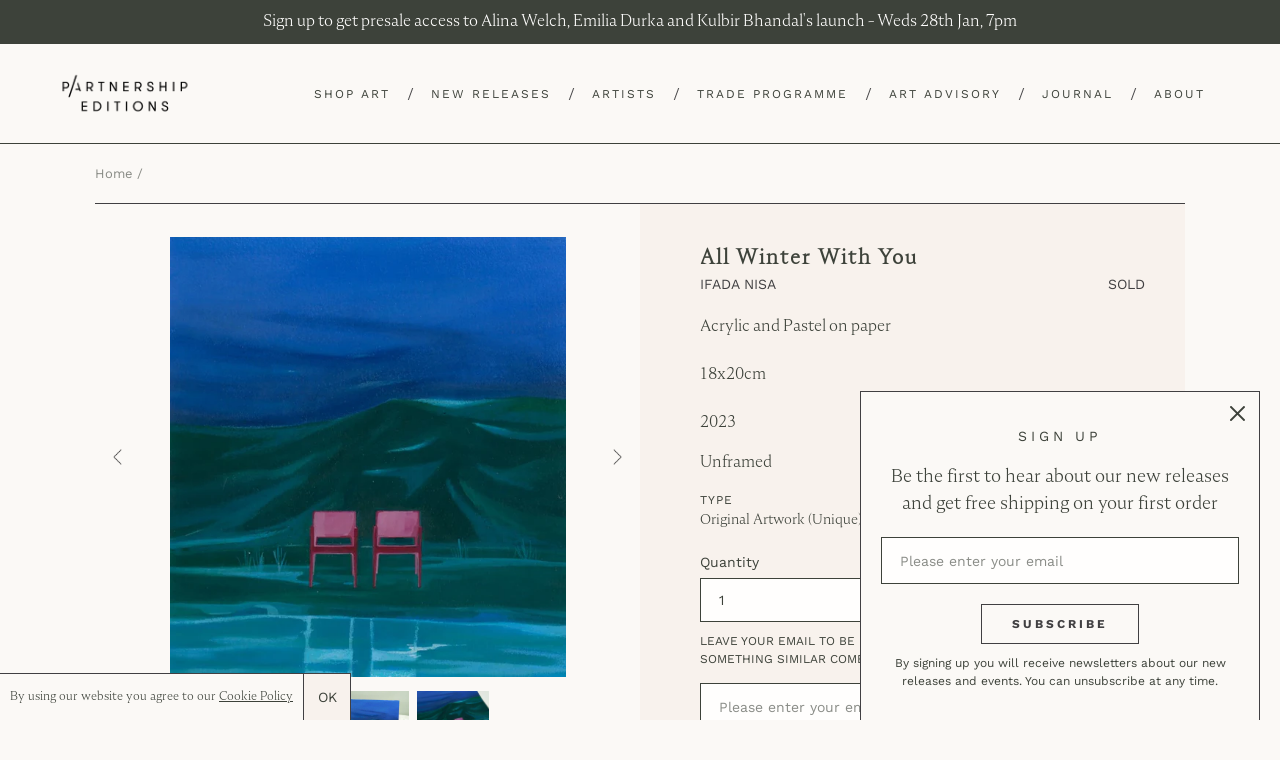

--- FILE ---
content_type: text/html; charset=utf-8
request_url: https://partnershipeditions.com/products/ifada-nisa-all-winter-with-you
body_size: 28370
content:
<!doctype html>
<html class="no-js" lang="en">
<head>
  <script type="application/vnd.locksmith+json" data-locksmith>{"version":"v254","locked":false,"initialized":true,"scope":"product","access_granted":true,"access_denied":false,"requires_customer":false,"manual_lock":false,"remote_lock":false,"has_timeout":false,"remote_rendered":null,"hide_resource":false,"hide_links_to_resource":false,"transparent":true,"locks":{"all":[],"opened":[]},"keys":[],"keys_signature":"94f96511ffdd954dc4ef528253f32f0ecfa20f1c4e64cce03af36a6c65fc6ad2","state":{"template":"product","theme":80437477448,"product":"ifada-nisa-all-winter-with-you","collection":null,"page":null,"blog":null,"article":null,"app":null},"now":1769016617,"path":"\/products\/ifada-nisa-all-winter-with-you","locale_root_url":"\/","canonical_url":"https:\/\/partnershipeditions.com\/products\/ifada-nisa-all-winter-with-you","customer_id":null,"customer_id_signature":"94f96511ffdd954dc4ef528253f32f0ecfa20f1c4e64cce03af36a6c65fc6ad2","cart":null}</script><script data-locksmith>!function(){undefined;!function(){var s=window.Locksmith={},e=document.querySelector('script[type="application/vnd.locksmith+json"]'),n=e&&e.innerHTML;if(s.state={},s.util={},s.loading=!1,n)try{s.state=JSON.parse(n)}catch(d){}if(document.addEventListener&&document.querySelector){var o,a,i,t=[76,79,67,75,83,77,73,84,72,49,49],c=function(){a=t.slice(0)},l="style",r=function(e){e&&27!==e.keyCode&&"click"!==e.type||(document.removeEventListener("keydown",r),document.removeEventListener("click",r),o&&document.body.removeChild(o),o=null)};c(),document.addEventListener("keyup",function(e){if(e.keyCode===a[0]){if(clearTimeout(i),a.shift(),0<a.length)return void(i=setTimeout(c,1e3));c(),r(),(o=document.createElement("div"))[l].width="50%",o[l].maxWidth="1000px",o[l].height="85%",o[l].border="1px rgba(0, 0, 0, 0.2) solid",o[l].background="rgba(255, 255, 255, 0.99)",o[l].borderRadius="4px",o[l].position="fixed",o[l].top="50%",o[l].left="50%",o[l].transform="translateY(-50%) translateX(-50%)",o[l].boxShadow="0 2px 5px rgba(0, 0, 0, 0.3), 0 0 100vh 100vw rgba(0, 0, 0, 0.5)",o[l].zIndex="2147483645";var t=document.createElement("textarea");t.value=JSON.stringify(JSON.parse(n),null,2),t[l].border="none",t[l].display="block",t[l].boxSizing="border-box",t[l].width="100%",t[l].height="100%",t[l].background="transparent",t[l].padding="22px",t[l].fontFamily="monospace",t[l].fontSize="14px",t[l].color="#333",t[l].resize="none",t[l].outline="none",t.readOnly=!0,o.appendChild(t),document.body.appendChild(o),t.addEventListener("click",function(e){e.stopImmediatePropagation()}),t.select(),document.addEventListener("keydown",r),document.addEventListener("click",r)}})}s.isEmbedded=-1!==window.location.search.indexOf("_ab=0&_fd=0&_sc=1"),s.path=s.state.path||window.location.pathname,s.basePath=s.state.locale_root_url.concat("/apps/locksmith").replace(/^\/\//,"/"),s.reloading=!1,s.util.console=window.console||{log:function(){},error:function(){}},s.util.makeUrl=function(e,t){var n,o=s.basePath+e,a=[],i=s.cache();for(n in i)a.push(n+"="+encodeURIComponent(i[n]));for(n in t)a.push(n+"="+encodeURIComponent(t[n]));return s.state.customer_id&&(a.push("customer_id="+encodeURIComponent(s.state.customer_id)),a.push("customer_id_signature="+encodeURIComponent(s.state.customer_id_signature))),o+=(-1===o.indexOf("?")?"?":"&")+a.join("&")},s._initializeCallbacks=[],s.on=function(e,t){if("initialize"!==e)throw'Locksmith.on() currently only supports the "initialize" event';s._initializeCallbacks.push(t)},s.initializeSession=function(e){if(!s.isEmbedded){var t=!1,n=!0,o=!0;(e=e||{}).silent&&(o=n=!(t=!0)),s.ping({silent:t,spinner:n,reload:o,callback:function(){s._initializeCallbacks.forEach(function(e){e()})}})}},s.cache=function(e){var t={};try{var n=function a(e){return(document.cookie.match("(^|; )"+e+"=([^;]*)")||0)[2]};t=JSON.parse(decodeURIComponent(n("locksmith-params")||"{}"))}catch(d){}if(e){for(var o in e)t[o]=e[o];document.cookie="locksmith-params=; expires=Thu, 01 Jan 1970 00:00:00 GMT; path=/",document.cookie="locksmith-params="+encodeURIComponent(JSON.stringify(t))+"; path=/"}return t},s.cache.cart=s.state.cart,s.cache.cartLastSaved=null,s.params=s.cache(),s.util.reload=function(){s.reloading=!0;try{window.location.href=window.location.href.replace(/#.*/,"")}catch(d){s.util.console.error("Preferred reload method failed",d),window.location.reload()}},s.cache.saveCart=function(e){if(!s.cache.cart||s.cache.cart===s.cache.cartLastSaved)return e?e():null;var t=s.cache.cartLastSaved;s.cache.cartLastSaved=s.cache.cart,fetch("/cart/update.js",{method:"POST",headers:{"Content-Type":"application/json",Accept:"application/json"},body:JSON.stringify({attributes:{locksmith:s.cache.cart}})}).then(function(e){if(!e.ok)throw new Error("Cart update failed: "+e.status);return e.json()}).then(function(){e&&e()})["catch"](function(e){if(s.cache.cartLastSaved=t,!s.reloading)throw e})},s.util.spinnerHTML='<style>body{background:#FFF}@keyframes spin{from{transform:rotate(0deg)}to{transform:rotate(360deg)}}#loading{display:flex;width:100%;height:50vh;color:#777;align-items:center;justify-content:center}#loading .spinner{display:block;animation:spin 600ms linear infinite;position:relative;width:50px;height:50px}#loading .spinner-ring{stroke:currentColor;stroke-dasharray:100%;stroke-width:2px;stroke-linecap:round;fill:none}</style><div id="loading"><div class="spinner"><svg width="100%" height="100%"><svg preserveAspectRatio="xMinYMin"><circle class="spinner-ring" cx="50%" cy="50%" r="45%"></circle></svg></svg></div></div>',s.util.clobberBody=function(e){document.body.innerHTML=e},s.util.clobberDocument=function(e){e.responseText&&(e=e.responseText),document.documentElement&&document.removeChild(document.documentElement);var t=document.open("text/html","replace");t.writeln(e),t.close(),setTimeout(function(){var e=t.querySelector("[autofocus]");e&&e.focus()},100)},s.util.serializeForm=function(e){if(e&&"FORM"===e.nodeName){var t,n,o={};for(t=e.elements.length-1;0<=t;t-=1)if(""!==e.elements[t].name)switch(e.elements[t].nodeName){case"INPUT":switch(e.elements[t].type){default:case"text":case"hidden":case"password":case"button":case"reset":case"submit":o[e.elements[t].name]=e.elements[t].value;break;case"checkbox":case"radio":e.elements[t].checked&&(o[e.elements[t].name]=e.elements[t].value);break;case"file":}break;case"TEXTAREA":o[e.elements[t].name]=e.elements[t].value;break;case"SELECT":switch(e.elements[t].type){case"select-one":o[e.elements[t].name]=e.elements[t].value;break;case"select-multiple":for(n=e.elements[t].options.length-1;0<=n;n-=1)e.elements[t].options[n].selected&&(o[e.elements[t].name]=e.elements[t].options[n].value)}break;case"BUTTON":switch(e.elements[t].type){case"reset":case"submit":case"button":o[e.elements[t].name]=e.elements[t].value}}return o}},s.util.on=function(e,i,s,t){t=t||document;var c="locksmith-"+e+i,n=function(e){var t=e.target,n=e.target.parentElement,o=t&&t.className&&(t.className.baseVal||t.className)||"",a=n&&n.className&&(n.className.baseVal||n.className)||"";("string"==typeof o&&-1!==o.split(/\s+/).indexOf(i)||"string"==typeof a&&-1!==a.split(/\s+/).indexOf(i))&&!e[c]&&(e[c]=!0,s(e))};t.attachEvent?t.attachEvent(e,n):t.addEventListener(e,n,!1)},s.util.enableActions=function(e){s.util.on("click","locksmith-action",function(e){e.preventDefault();var t=e.target;t.dataset.confirmWith&&!confirm(t.dataset.confirmWith)||(t.disabled=!0,t.innerText=t.dataset.disableWith,s.post("/action",t.dataset.locksmithParams,{spinner:!1,type:"text",success:function(e){(e=JSON.parse(e.responseText)).message&&alert(e.message),s.util.reload()}}))},e)},s.util.inject=function(e,t){var n=["data","locksmith","append"];if(-1!==t.indexOf(n.join("-"))){var o=document.createElement("div");o.innerHTML=t,e.appendChild(o)}else e.innerHTML=t;var a,i,s=e.querySelectorAll("script");for(i=0;i<s.length;++i){a=s[i];var c=document.createElement("script");if(a.type&&(c.type=a.type),a.src)c.src=a.src;else{var l=document.createTextNode(a.innerHTML);c.appendChild(l)}e.appendChild(c)}var r=e.querySelector("[autofocus]");r&&r.focus()},s.post=function(e,t,n){!1!==(n=n||{}).spinner&&s.util.clobberBody(s.util.spinnerHTML);var o={};n.container===document?(o.layout=1,n.success=function(e){s.util.clobberDocument(e)}):n.container&&(o.layout=0,n.success=function(e){var t=document.getElementById(n.container);s.util.inject(t,e),t.id===t.firstChild.id&&t.parentElement.replaceChild(t.firstChild,t)}),n.form_type&&(t.form_type=n.form_type),n.include_layout_classes!==undefined&&(t.include_layout_classes=n.include_layout_classes),n.lock_id!==undefined&&(t.lock_id=n.lock_id),s.loading=!0;var a=s.util.makeUrl(e,o),i="json"===n.type||"text"===n.type;fetch(a,{method:"POST",headers:{"Content-Type":"application/json",Accept:i?"application/json":"text/html"},body:JSON.stringify(t)}).then(function(e){if(!e.ok)throw new Error("Request failed: "+e.status);return e.text()}).then(function(e){var t=n.success||s.util.clobberDocument;t(i?{responseText:e}:e)})["catch"](function(e){if(!s.reloading)if("dashboard.weglot.com"!==window.location.host){if(!n.silent)throw alert("Something went wrong! Please refresh and try again."),e;console.error(e)}else console.error(e)})["finally"](function(){s.loading=!1})},s.postResource=function(e,t){e.path=s.path,e.search=window.location.search,e.state=s.state,e.passcode&&(e.passcode=e.passcode.trim()),e.email&&(e.email=e.email.trim()),e.state.cart=s.cache.cart,e.locksmith_json=s.jsonTag,e.locksmith_json_signature=s.jsonTagSignature,s.post("/resource",e,t)},s.ping=function(e){if(!s.isEmbedded){e=e||{};var t=function(){e.reload?s.util.reload():"function"==typeof e.callback&&e.callback()};s.post("/ping",{path:s.path,search:window.location.search,state:s.state},{spinner:!!e.spinner,silent:"undefined"==typeof e.silent||e.silent,type:"text",success:function(e){e&&e.responseText?((e=JSON.parse(e.responseText)).messages&&0<e.messages.length&&s.showMessages(e.messages),e.cart&&s.cache.cart!==e.cart?(s.cache.cart=e.cart,s.cache.saveCart(function(){t(),e.cart&&e.cart.match(/^.+:/)&&s.util.reload()})):t()):console.error("[Locksmith] Invalid result in ping callback:",e)}})}},s.timeoutMonitor=function(){var e=s.cache.cart;s.ping({callback:function(){e!==s.cache.cart||setTimeout(function(){s.timeoutMonitor()},6e4)}})},s.showMessages=function(e){var t=document.createElement("div");t.style.position="fixed",t.style.left=0,t.style.right=0,t.style.bottom="-50px",t.style.opacity=0,t.style.background="#191919",t.style.color="#ddd",t.style.transition="bottom 0.2s, opacity 0.2s",t.style.zIndex=999999,t.innerHTML="        <style>          .locksmith-ab .locksmith-b { display: none; }          .locksmith-ab.toggled .locksmith-b { display: flex; }          .locksmith-ab.toggled .locksmith-a { display: none; }          .locksmith-flex { display: flex; flex-wrap: wrap; justify-content: space-between; align-items: center; padding: 10px 20px; }          .locksmith-message + .locksmith-message { border-top: 1px #555 solid; }          .locksmith-message a { color: inherit; font-weight: bold; }          .locksmith-message a:hover { color: inherit; opacity: 0.8; }          a.locksmith-ab-toggle { font-weight: inherit; text-decoration: underline; }          .locksmith-text { flex-grow: 1; }          .locksmith-cta { flex-grow: 0; text-align: right; }          .locksmith-cta button { transform: scale(0.8); transform-origin: left; }          .locksmith-cta > * { display: block; }          .locksmith-cta > * + * { margin-top: 10px; }          .locksmith-message a.locksmith-close { flex-grow: 0; text-decoration: none; margin-left: 15px; font-size: 30px; font-family: monospace; display: block; padding: 2px 10px; }                    @media screen and (max-width: 600px) {            .locksmith-wide-only { display: none !important; }            .locksmith-flex { padding: 0 15px; }            .locksmith-flex > * { margin-top: 5px; margin-bottom: 5px; }            .locksmith-cta { text-align: left; }          }                    @media screen and (min-width: 601px) {            .locksmith-narrow-only { display: none !important; }          }        </style>      "+e.map(function(e){return'<div class="locksmith-message">'+e+"</div>"}).join(""),document.body.appendChild(t),document.body.style.position="relative",document.body.parentElement.style.paddingBottom=t.offsetHeight+"px",setTimeout(function(){t.style.bottom=0,t.style.opacity=1},50),s.util.on("click","locksmith-ab-toggle",function(e){e.preventDefault();for(var t=e.target.parentElement;-1===t.className.split(" ").indexOf("locksmith-ab");)t=t.parentElement;-1!==t.className.split(" ").indexOf("toggled")?t.className=t.className.replace("toggled",""):t.className=t.className+" toggled"}),s.util.enableActions(t)}}()}();</script>
      <script data-locksmith>Locksmith.cache.cart=null</script>

  <script data-locksmith>Locksmith.jsonTag="{\"version\":\"v254\",\"locked\":false,\"initialized\":true,\"scope\":\"product\",\"access_granted\":true,\"access_denied\":false,\"requires_customer\":false,\"manual_lock\":false,\"remote_lock\":false,\"has_timeout\":false,\"remote_rendered\":null,\"hide_resource\":false,\"hide_links_to_resource\":false,\"transparent\":true,\"locks\":{\"all\":[],\"opened\":[]},\"keys\":[],\"keys_signature\":\"94f96511ffdd954dc4ef528253f32f0ecfa20f1c4e64cce03af36a6c65fc6ad2\",\"state\":{\"template\":\"product\",\"theme\":80437477448,\"product\":\"ifada-nisa-all-winter-with-you\",\"collection\":null,\"page\":null,\"blog\":null,\"article\":null,\"app\":null},\"now\":1769016617,\"path\":\"\\\/products\\\/ifada-nisa-all-winter-with-you\",\"locale_root_url\":\"\\\/\",\"canonical_url\":\"https:\\\/\\\/partnershipeditions.com\\\/products\\\/ifada-nisa-all-winter-with-you\",\"customer_id\":null,\"customer_id_signature\":\"94f96511ffdd954dc4ef528253f32f0ecfa20f1c4e64cce03af36a6c65fc6ad2\",\"cart\":null}";Locksmith.jsonTagSignature="c00827d5dce59034d2b2dc407d44100377e3c5316e00c6017798094b5faf86bd"</script>
  <meta charset="utf-8">
  <meta http-equiv="X-UA-Compatible" content="IE=edge,chrome=1">
  <meta name="viewport" content="width=device-width,initial-scale=1">
  <meta name="theme-color" content="#3d423a">
  <meta name="google-site-verification" content="pKW9LLT2sjpTpP6NotntnFWEnysBZ79beFOK-uzYHv4" />
  <meta name="facebook-domain-verification" content="p3cda8p1xdy37bhu0qal8f35ytf5nf" />
  <link rel="canonical" href="https://partnershipeditions.com/products/ifada-nisa-all-winter-with-you">
  <link rel="stylesheet" href="https://cdnjs.cloudflare.com/ajax/libs/slick-carousel/1.9.0/slick-theme.css">
  <link rel="stylesheet" href="https://cdnjs.cloudflare.com/ajax/libs/magnific-popup.js/1.1.0/magnific-popup.css"><link rel="shortcut icon" href="//partnershipeditions.com/cdn/shop/files/pe-favicon_32x32.jpeg?v=1613722613" type="image/png"><title>All Winter With You | Ifada Nisa for Partnership Editions</title><meta name="description" content="Acrylic and Pastel on paper18x20cm2023 Unframed">
<!-- /snippets/social-meta-tags.liquid -->





  <meta property="product:retailer_item_id" content="All Winter With You">
  <meta property="product:item_group_id" content="All Winter With You">



<meta property="og:site_name" content="Partnership Editions">
<meta property="og:url" content="https://partnershipeditions.com/products/ifada-nisa-all-winter-with-you"><meta property="og:title" content="All Winter With You">
<meta property="og:type" content="product">
<meta property="og:description" content="Acrylic and Pastel on paper18x20cm2023 Unframed">

<meta property="og:price:amount" content="200.00">
<meta property="og:price:currency" content="GBP">

<meta property="og:image" content="http://partnershipeditions.com/cdn/shop/products/3.AllWinterWithYou_18x20cm_1200x1200.jpg?v=1676460022"><meta property="og:image" content="http://partnershipeditions.com/cdn/shop/products/3.1_1200x1200.jpg?v=1676459888"><meta property="og:image" content="http://partnershipeditions.com/cdn/shop/products/3.2_1200x1200.jpg?v=1676459888">
<meta property="og:image:secure_url" content="https://partnershipeditions.com/cdn/shop/products/3.AllWinterWithYou_18x20cm_1200x1200.jpg?v=1676460022"><meta property="og:image:secure_url" content="https://partnershipeditions.com/cdn/shop/products/3.1_1200x1200.jpg?v=1676459888"><meta property="og:image:secure_url" content="https://partnershipeditions.com/cdn/shop/products/3.2_1200x1200.jpg?v=1676459888">


<meta name="twitter:card" content="summary_large_image"><meta name="twitter:title" content="All Winter With You">
<meta name="twitter:description" content="Acrylic and Pastel on paper18x20cm2023 Unframed">


  <link href="//partnershipeditions.com/cdn/shop/t/23/assets/theme.scss.css?v=59497813531994878821762257669" rel="stylesheet" type="text/css" media="all" />

  <script>
    var theme = {
      strings: {
        addToCart: "Add to cart",
        soldOut: "Sold",
        unavailable: "Unavailable",
        regularPrice: "Regular price",
        sale: "Sale",
        showMore: "Show More",
        showLess: "Show Less",
        addressError: "Error looking up that address",
        addressNoResults: "No results for that address",
        addressQueryLimit: "You have exceeded the Google API usage limit. Consider upgrading to a \u003ca href=\"https:\/\/developers.google.com\/maps\/premium\/usage-limits\"\u003ePremium Plan\u003c\/a\u003e.",
        authError: "There was a problem authenticating your Google Maps account.",
        newWindow: "Opens in a new window.",
        external: "Opens external website.",
        newWindowExternal: "Opens external website in a new window.",
        quantityMinimumMessage: "Quantity must be 1 or more",
        unitPrice: "Unit price",
        unitPriceSeparator: "per",
        oneCartCount: "1 item",
        otherCartCount: "[count] items",
        quantityLabel: "Quantity: [count]"
      },
      moneyFormat: "£{{amount}}"
    }

    document.documentElement.className = document.documentElement.className.replace('no-js', 'js');
  </script><script src="//partnershipeditions.com/cdn/shop/t/23/assets/lazysizes.js?v=94224023136283657951584437230" async="async"></script>
  <script src="//partnershipeditions.com/cdn/shop/t/23/assets/vendor.js?v=171860994241213362191590075356" defer="defer"></script>
  <script src="//partnershipeditions.com/cdn/shop/t/23/assets/theme.js?v=162903469635667414691677837328" defer="defer"></script>
  <script src="https://ajax.googleapis.com/ajax/libs/jquery/1.11.0/jquery.min.js"></script>
  <script src="https://cdn.jsdelivr.net/parallax.js/1.4.2/parallax.min.js"></script>
  <script src="//partnershipeditions.com/cdn/shop/t/23/assets/jquery.sticky.js?v=80671756139115401401584437230" type="text/javascript" defer="defer"></script>
  <script src="//partnershipeditions.com/cdn/shop/t/23/assets/hide-header-v2.js?v=66922088269668105751584437229" type="text/javascript" defer="defer"></script>
  <!-- <script src="//partnershipeditions.com/cdn/shop/t/23/assets/extra.js?v=23720" type="text/javascript" defer="defer"></script> -->

<script src="https://www.googleoptimize.com/optimize.js?id=OPT-MZHBD98"></script>  
 
  <!-- Hotjar Tracking Code for www.partnershipeditions.com -->
<script>
    (function(h,o,t,j,a,r){
        h.hj=h.hj||function(){(h.hj.q=h.hj.q||[]).push(arguments)};
        h._hjSettings={hjid:2053547,hjsv:6};
        a=o.getElementsByTagName('head')[0];
        r=o.createElement('script');r.async=1;
        r.src=t+h._hjSettings.hjid+j+h._hjSettings.hjsv;
        a.appendChild(r);
    })(window,document,'https://static.hotjar.com/c/hotjar-','.js?sv=');
</script>
  
  <script>window.performance && window.performance.mark && window.performance.mark('shopify.content_for_header.start');</script><meta name="google-site-verification" content="bru-ER0neoy0voF-pQ-L83s3bUdjdTyFN6Kz_sHyUHw">
<meta name="facebook-domain-verification" content="p3cda8p1xdy37bhu0qal8f35ytf5nf">
<meta id="shopify-digital-wallet" name="shopify-digital-wallet" content="/24622596168/digital_wallets/dialog">
<meta name="shopify-checkout-api-token" content="800a392444310a1ca5328b2268d5ebc8">
<link rel="alternate" type="application/json+oembed" href="https://partnershipeditions.com/products/ifada-nisa-all-winter-with-you.oembed">
<script async="async" src="/checkouts/internal/preloads.js?locale=en-GB"></script>
<script id="apple-pay-shop-capabilities" type="application/json">{"shopId":24622596168,"countryCode":"GB","currencyCode":"GBP","merchantCapabilities":["supports3DS"],"merchantId":"gid:\/\/shopify\/Shop\/24622596168","merchantName":"Partnership Editions","requiredBillingContactFields":["postalAddress","email","phone"],"requiredShippingContactFields":["postalAddress","email","phone"],"shippingType":"shipping","supportedNetworks":["visa","maestro","masterCard","amex","discover","elo"],"total":{"type":"pending","label":"Partnership Editions","amount":"1.00"},"shopifyPaymentsEnabled":true,"supportsSubscriptions":true}</script>
<script id="shopify-features" type="application/json">{"accessToken":"800a392444310a1ca5328b2268d5ebc8","betas":["rich-media-storefront-analytics"],"domain":"partnershipeditions.com","predictiveSearch":true,"shopId":24622596168,"locale":"en"}</script>
<script>var Shopify = Shopify || {};
Shopify.shop = "partnership-editions.myshopify.com";
Shopify.locale = "en";
Shopify.currency = {"active":"GBP","rate":"1.0"};
Shopify.country = "GB";
Shopify.theme = {"name":"Production","id":80437477448,"schema_name":"Debut","schema_version":"12.2.1","theme_store_id":796,"role":"main"};
Shopify.theme.handle = "null";
Shopify.theme.style = {"id":null,"handle":null};
Shopify.cdnHost = "partnershipeditions.com/cdn";
Shopify.routes = Shopify.routes || {};
Shopify.routes.root = "/";</script>
<script type="module">!function(o){(o.Shopify=o.Shopify||{}).modules=!0}(window);</script>
<script>!function(o){function n(){var o=[];function n(){o.push(Array.prototype.slice.apply(arguments))}return n.q=o,n}var t=o.Shopify=o.Shopify||{};t.loadFeatures=n(),t.autoloadFeatures=n()}(window);</script>
<script id="shop-js-analytics" type="application/json">{"pageType":"product"}</script>
<script defer="defer" async type="module" src="//partnershipeditions.com/cdn/shopifycloud/shop-js/modules/v2/client.init-shop-cart-sync_BdyHc3Nr.en.esm.js"></script>
<script defer="defer" async type="module" src="//partnershipeditions.com/cdn/shopifycloud/shop-js/modules/v2/chunk.common_Daul8nwZ.esm.js"></script>
<script type="module">
  await import("//partnershipeditions.com/cdn/shopifycloud/shop-js/modules/v2/client.init-shop-cart-sync_BdyHc3Nr.en.esm.js");
await import("//partnershipeditions.com/cdn/shopifycloud/shop-js/modules/v2/chunk.common_Daul8nwZ.esm.js");

  window.Shopify.SignInWithShop?.initShopCartSync?.({"fedCMEnabled":true,"windoidEnabled":true});

</script>
<script>(function() {
  var isLoaded = false;
  function asyncLoad() {
    if (isLoaded) return;
    isLoaded = true;
    var urls = ["https:\/\/chimpstatic.com\/mcjs-connected\/js\/users\/0cad680c7c43746af423a21d1\/45b77cc552c12c9b214318b13.js?shop=partnership-editions.myshopify.com","https:\/\/storage.nfcube.com\/instafeed-77c8a67a6c02bd36c56f5402998641b5.js?shop=partnership-editions.myshopify.com"];
    for (var i = 0; i < urls.length; i++) {
      var s = document.createElement('script');
      s.type = 'text/javascript';
      s.async = true;
      s.src = urls[i];
      var x = document.getElementsByTagName('script')[0];
      x.parentNode.insertBefore(s, x);
    }
  };
  if(window.attachEvent) {
    window.attachEvent('onload', asyncLoad);
  } else {
    window.addEventListener('load', asyncLoad, false);
  }
})();</script>
<script id="__st">var __st={"a":24622596168,"offset":0,"reqid":"59a5e88f-f5de-4ed3-9285-d3974e4093b5-1769016617","pageurl":"partnershipeditions.com\/products\/ifada-nisa-all-winter-with-you","u":"271406db4483","p":"product","rtyp":"product","rid":8038841319668};</script>
<script>window.ShopifyPaypalV4VisibilityTracking = true;</script>
<script id="captcha-bootstrap">!function(){'use strict';const t='contact',e='account',n='new_comment',o=[[t,t],['blogs',n],['comments',n],[t,'customer']],c=[[e,'customer_login'],[e,'guest_login'],[e,'recover_customer_password'],[e,'create_customer']],r=t=>t.map((([t,e])=>`form[action*='/${t}']:not([data-nocaptcha='true']) input[name='form_type'][value='${e}']`)).join(','),a=t=>()=>t?[...document.querySelectorAll(t)].map((t=>t.form)):[];function s(){const t=[...o],e=r(t);return a(e)}const i='password',u='form_key',d=['recaptcha-v3-token','g-recaptcha-response','h-captcha-response',i],f=()=>{try{return window.sessionStorage}catch{return}},m='__shopify_v',_=t=>t.elements[u];function p(t,e,n=!1){try{const o=window.sessionStorage,c=JSON.parse(o.getItem(e)),{data:r}=function(t){const{data:e,action:n}=t;return t[m]||n?{data:e,action:n}:{data:t,action:n}}(c);for(const[e,n]of Object.entries(r))t.elements[e]&&(t.elements[e].value=n);n&&o.removeItem(e)}catch(o){console.error('form repopulation failed',{error:o})}}const l='form_type',E='cptcha';function T(t){t.dataset[E]=!0}const w=window,h=w.document,L='Shopify',v='ce_forms',y='captcha';let A=!1;((t,e)=>{const n=(g='f06e6c50-85a8-45c8-87d0-21a2b65856fe',I='https://cdn.shopify.com/shopifycloud/storefront-forms-hcaptcha/ce_storefront_forms_captcha_hcaptcha.v1.5.2.iife.js',D={infoText:'Protected by hCaptcha',privacyText:'Privacy',termsText:'Terms'},(t,e,n)=>{const o=w[L][v],c=o.bindForm;if(c)return c(t,g,e,D).then(n);var r;o.q.push([[t,g,e,D],n]),r=I,A||(h.body.append(Object.assign(h.createElement('script'),{id:'captcha-provider',async:!0,src:r})),A=!0)});var g,I,D;w[L]=w[L]||{},w[L][v]=w[L][v]||{},w[L][v].q=[],w[L][y]=w[L][y]||{},w[L][y].protect=function(t,e){n(t,void 0,e),T(t)},Object.freeze(w[L][y]),function(t,e,n,w,h,L){const[v,y,A,g]=function(t,e,n){const i=e?o:[],u=t?c:[],d=[...i,...u],f=r(d),m=r(i),_=r(d.filter((([t,e])=>n.includes(e))));return[a(f),a(m),a(_),s()]}(w,h,L),I=t=>{const e=t.target;return e instanceof HTMLFormElement?e:e&&e.form},D=t=>v().includes(t);t.addEventListener('submit',(t=>{const e=I(t);if(!e)return;const n=D(e)&&!e.dataset.hcaptchaBound&&!e.dataset.recaptchaBound,o=_(e),c=g().includes(e)&&(!o||!o.value);(n||c)&&t.preventDefault(),c&&!n&&(function(t){try{if(!f())return;!function(t){const e=f();if(!e)return;const n=_(t);if(!n)return;const o=n.value;o&&e.removeItem(o)}(t);const e=Array.from(Array(32),(()=>Math.random().toString(36)[2])).join('');!function(t,e){_(t)||t.append(Object.assign(document.createElement('input'),{type:'hidden',name:u})),t.elements[u].value=e}(t,e),function(t,e){const n=f();if(!n)return;const o=[...t.querySelectorAll(`input[type='${i}']`)].map((({name:t})=>t)),c=[...d,...o],r={};for(const[a,s]of new FormData(t).entries())c.includes(a)||(r[a]=s);n.setItem(e,JSON.stringify({[m]:1,action:t.action,data:r}))}(t,e)}catch(e){console.error('failed to persist form',e)}}(e),e.submit())}));const S=(t,e)=>{t&&!t.dataset[E]&&(n(t,e.some((e=>e===t))),T(t))};for(const o of['focusin','change'])t.addEventListener(o,(t=>{const e=I(t);D(e)&&S(e,y())}));const B=e.get('form_key'),M=e.get(l),P=B&&M;t.addEventListener('DOMContentLoaded',(()=>{const t=y();if(P)for(const e of t)e.elements[l].value===M&&p(e,B);[...new Set([...A(),...v().filter((t=>'true'===t.dataset.shopifyCaptcha))])].forEach((e=>S(e,t)))}))}(h,new URLSearchParams(w.location.search),n,t,e,['guest_login'])})(!0,!0)}();</script>
<script integrity="sha256-4kQ18oKyAcykRKYeNunJcIwy7WH5gtpwJnB7kiuLZ1E=" data-source-attribution="shopify.loadfeatures" defer="defer" src="//partnershipeditions.com/cdn/shopifycloud/storefront/assets/storefront/load_feature-a0a9edcb.js" crossorigin="anonymous"></script>
<script data-source-attribution="shopify.dynamic_checkout.dynamic.init">var Shopify=Shopify||{};Shopify.PaymentButton=Shopify.PaymentButton||{isStorefrontPortableWallets:!0,init:function(){window.Shopify.PaymentButton.init=function(){};var t=document.createElement("script");t.src="https://partnershipeditions.com/cdn/shopifycloud/portable-wallets/latest/portable-wallets.en.js",t.type="module",document.head.appendChild(t)}};
</script>
<script data-source-attribution="shopify.dynamic_checkout.buyer_consent">
  function portableWalletsHideBuyerConsent(e){var t=document.getElementById("shopify-buyer-consent"),n=document.getElementById("shopify-subscription-policy-button");t&&n&&(t.classList.add("hidden"),t.setAttribute("aria-hidden","true"),n.removeEventListener("click",e))}function portableWalletsShowBuyerConsent(e){var t=document.getElementById("shopify-buyer-consent"),n=document.getElementById("shopify-subscription-policy-button");t&&n&&(t.classList.remove("hidden"),t.removeAttribute("aria-hidden"),n.addEventListener("click",e))}window.Shopify?.PaymentButton&&(window.Shopify.PaymentButton.hideBuyerConsent=portableWalletsHideBuyerConsent,window.Shopify.PaymentButton.showBuyerConsent=portableWalletsShowBuyerConsent);
</script>
<script data-source-attribution="shopify.dynamic_checkout.cart.bootstrap">document.addEventListener("DOMContentLoaded",(function(){function t(){return document.querySelector("shopify-accelerated-checkout-cart, shopify-accelerated-checkout")}if(t())Shopify.PaymentButton.init();else{new MutationObserver((function(e,n){t()&&(Shopify.PaymentButton.init(),n.disconnect())})).observe(document.body,{childList:!0,subtree:!0})}}));
</script>
<link id="shopify-accelerated-checkout-styles" rel="stylesheet" media="screen" href="https://partnershipeditions.com/cdn/shopifycloud/portable-wallets/latest/accelerated-checkout-backwards-compat.css" crossorigin="anonymous">
<style id="shopify-accelerated-checkout-cart">
        #shopify-buyer-consent {
  margin-top: 1em;
  display: inline-block;
  width: 100%;
}

#shopify-buyer-consent.hidden {
  display: none;
}

#shopify-subscription-policy-button {
  background: none;
  border: none;
  padding: 0;
  text-decoration: underline;
  font-size: inherit;
  cursor: pointer;
}

#shopify-subscription-policy-button::before {
  box-shadow: none;
}

      </style>

<script>window.performance && window.performance.mark && window.performance.mark('shopify.content_for_header.end');</script>

  <!-- Global site tag (gtag.js) - Google Ads -->
  <script async src="https://www.googletagmanager.com/gtag/js?id=AW-573244926"></script>
  <script>
    window.dataLayer = window.dataLayer || [];
    function gtag(){dataLayer.push(arguments);}
    gtag('js', new Date());

    gtag('config', 'AW-573244926');
  </script>
<link href="https://monorail-edge.shopifysvc.com" rel="dns-prefetch">
<script>(function(){if ("sendBeacon" in navigator && "performance" in window) {try {var session_token_from_headers = performance.getEntriesByType('navigation')[0].serverTiming.find(x => x.name == '_s').description;} catch {var session_token_from_headers = undefined;}var session_cookie_matches = document.cookie.match(/_shopify_s=([^;]*)/);var session_token_from_cookie = session_cookie_matches && session_cookie_matches.length === 2 ? session_cookie_matches[1] : "";var session_token = session_token_from_headers || session_token_from_cookie || "";function handle_abandonment_event(e) {var entries = performance.getEntries().filter(function(entry) {return /monorail-edge.shopifysvc.com/.test(entry.name);});if (!window.abandonment_tracked && entries.length === 0) {window.abandonment_tracked = true;var currentMs = Date.now();var navigation_start = performance.timing.navigationStart;var payload = {shop_id: 24622596168,url: window.location.href,navigation_start,duration: currentMs - navigation_start,session_token,page_type: "product"};window.navigator.sendBeacon("https://monorail-edge.shopifysvc.com/v1/produce", JSON.stringify({schema_id: "online_store_buyer_site_abandonment/1.1",payload: payload,metadata: {event_created_at_ms: currentMs,event_sent_at_ms: currentMs}}));}}window.addEventListener('pagehide', handle_abandonment_event);}}());</script>
<script id="web-pixels-manager-setup">(function e(e,d,r,n,o){if(void 0===o&&(o={}),!Boolean(null===(a=null===(i=window.Shopify)||void 0===i?void 0:i.analytics)||void 0===a?void 0:a.replayQueue)){var i,a;window.Shopify=window.Shopify||{};var t=window.Shopify;t.analytics=t.analytics||{};var s=t.analytics;s.replayQueue=[],s.publish=function(e,d,r){return s.replayQueue.push([e,d,r]),!0};try{self.performance.mark("wpm:start")}catch(e){}var l=function(){var e={modern:/Edge?\/(1{2}[4-9]|1[2-9]\d|[2-9]\d{2}|\d{4,})\.\d+(\.\d+|)|Firefox\/(1{2}[4-9]|1[2-9]\d|[2-9]\d{2}|\d{4,})\.\d+(\.\d+|)|Chrom(ium|e)\/(9{2}|\d{3,})\.\d+(\.\d+|)|(Maci|X1{2}).+ Version\/(15\.\d+|(1[6-9]|[2-9]\d|\d{3,})\.\d+)([,.]\d+|)( \(\w+\)|)( Mobile\/\w+|) Safari\/|Chrome.+OPR\/(9{2}|\d{3,})\.\d+\.\d+|(CPU[ +]OS|iPhone[ +]OS|CPU[ +]iPhone|CPU IPhone OS|CPU iPad OS)[ +]+(15[._]\d+|(1[6-9]|[2-9]\d|\d{3,})[._]\d+)([._]\d+|)|Android:?[ /-](13[3-9]|1[4-9]\d|[2-9]\d{2}|\d{4,})(\.\d+|)(\.\d+|)|Android.+Firefox\/(13[5-9]|1[4-9]\d|[2-9]\d{2}|\d{4,})\.\d+(\.\d+|)|Android.+Chrom(ium|e)\/(13[3-9]|1[4-9]\d|[2-9]\d{2}|\d{4,})\.\d+(\.\d+|)|SamsungBrowser\/([2-9]\d|\d{3,})\.\d+/,legacy:/Edge?\/(1[6-9]|[2-9]\d|\d{3,})\.\d+(\.\d+|)|Firefox\/(5[4-9]|[6-9]\d|\d{3,})\.\d+(\.\d+|)|Chrom(ium|e)\/(5[1-9]|[6-9]\d|\d{3,})\.\d+(\.\d+|)([\d.]+$|.*Safari\/(?![\d.]+ Edge\/[\d.]+$))|(Maci|X1{2}).+ Version\/(10\.\d+|(1[1-9]|[2-9]\d|\d{3,})\.\d+)([,.]\d+|)( \(\w+\)|)( Mobile\/\w+|) Safari\/|Chrome.+OPR\/(3[89]|[4-9]\d|\d{3,})\.\d+\.\d+|(CPU[ +]OS|iPhone[ +]OS|CPU[ +]iPhone|CPU IPhone OS|CPU iPad OS)[ +]+(10[._]\d+|(1[1-9]|[2-9]\d|\d{3,})[._]\d+)([._]\d+|)|Android:?[ /-](13[3-9]|1[4-9]\d|[2-9]\d{2}|\d{4,})(\.\d+|)(\.\d+|)|Mobile Safari.+OPR\/([89]\d|\d{3,})\.\d+\.\d+|Android.+Firefox\/(13[5-9]|1[4-9]\d|[2-9]\d{2}|\d{4,})\.\d+(\.\d+|)|Android.+Chrom(ium|e)\/(13[3-9]|1[4-9]\d|[2-9]\d{2}|\d{4,})\.\d+(\.\d+|)|Android.+(UC? ?Browser|UCWEB|U3)[ /]?(15\.([5-9]|\d{2,})|(1[6-9]|[2-9]\d|\d{3,})\.\d+)\.\d+|SamsungBrowser\/(5\.\d+|([6-9]|\d{2,})\.\d+)|Android.+MQ{2}Browser\/(14(\.(9|\d{2,})|)|(1[5-9]|[2-9]\d|\d{3,})(\.\d+|))(\.\d+|)|K[Aa][Ii]OS\/(3\.\d+|([4-9]|\d{2,})\.\d+)(\.\d+|)/},d=e.modern,r=e.legacy,n=navigator.userAgent;return n.match(d)?"modern":n.match(r)?"legacy":"unknown"}(),u="modern"===l?"modern":"legacy",c=(null!=n?n:{modern:"",legacy:""})[u],f=function(e){return[e.baseUrl,"/wpm","/b",e.hashVersion,"modern"===e.buildTarget?"m":"l",".js"].join("")}({baseUrl:d,hashVersion:r,buildTarget:u}),m=function(e){var d=e.version,r=e.bundleTarget,n=e.surface,o=e.pageUrl,i=e.monorailEndpoint;return{emit:function(e){var a=e.status,t=e.errorMsg,s=(new Date).getTime(),l=JSON.stringify({metadata:{event_sent_at_ms:s},events:[{schema_id:"web_pixels_manager_load/3.1",payload:{version:d,bundle_target:r,page_url:o,status:a,surface:n,error_msg:t},metadata:{event_created_at_ms:s}}]});if(!i)return console&&console.warn&&console.warn("[Web Pixels Manager] No Monorail endpoint provided, skipping logging."),!1;try{return self.navigator.sendBeacon.bind(self.navigator)(i,l)}catch(e){}var u=new XMLHttpRequest;try{return u.open("POST",i,!0),u.setRequestHeader("Content-Type","text/plain"),u.send(l),!0}catch(e){return console&&console.warn&&console.warn("[Web Pixels Manager] Got an unhandled error while logging to Monorail."),!1}}}}({version:r,bundleTarget:l,surface:e.surface,pageUrl:self.location.href,monorailEndpoint:e.monorailEndpoint});try{o.browserTarget=l,function(e){var d=e.src,r=e.async,n=void 0===r||r,o=e.onload,i=e.onerror,a=e.sri,t=e.scriptDataAttributes,s=void 0===t?{}:t,l=document.createElement("script"),u=document.querySelector("head"),c=document.querySelector("body");if(l.async=n,l.src=d,a&&(l.integrity=a,l.crossOrigin="anonymous"),s)for(var f in s)if(Object.prototype.hasOwnProperty.call(s,f))try{l.dataset[f]=s[f]}catch(e){}if(o&&l.addEventListener("load",o),i&&l.addEventListener("error",i),u)u.appendChild(l);else{if(!c)throw new Error("Did not find a head or body element to append the script");c.appendChild(l)}}({src:f,async:!0,onload:function(){if(!function(){var e,d;return Boolean(null===(d=null===(e=window.Shopify)||void 0===e?void 0:e.analytics)||void 0===d?void 0:d.initialized)}()){var d=window.webPixelsManager.init(e)||void 0;if(d){var r=window.Shopify.analytics;r.replayQueue.forEach((function(e){var r=e[0],n=e[1],o=e[2];d.publishCustomEvent(r,n,o)})),r.replayQueue=[],r.publish=d.publishCustomEvent,r.visitor=d.visitor,r.initialized=!0}}},onerror:function(){return m.emit({status:"failed",errorMsg:"".concat(f," has failed to load")})},sri:function(e){var d=/^sha384-[A-Za-z0-9+/=]+$/;return"string"==typeof e&&d.test(e)}(c)?c:"",scriptDataAttributes:o}),m.emit({status:"loading"})}catch(e){m.emit({status:"failed",errorMsg:(null==e?void 0:e.message)||"Unknown error"})}}})({shopId: 24622596168,storefrontBaseUrl: "https://partnershipeditions.com",extensionsBaseUrl: "https://extensions.shopifycdn.com/cdn/shopifycloud/web-pixels-manager",monorailEndpoint: "https://monorail-edge.shopifysvc.com/unstable/produce_batch",surface: "storefront-renderer",enabledBetaFlags: ["2dca8a86"],webPixelsConfigList: [{"id":"914588024","configuration":"{\"config\":\"{\\\"pixel_id\\\":\\\"G-PNXZ3DG1XK\\\",\\\"target_country\\\":\\\"GB\\\",\\\"gtag_events\\\":[{\\\"type\\\":\\\"search\\\",\\\"action_label\\\":[\\\"G-PNXZ3DG1XK\\\",\\\"AW-573244926\\\/f0eJCL6y6YYDEP6LrJEC\\\"]},{\\\"type\\\":\\\"begin_checkout\\\",\\\"action_label\\\":[\\\"G-PNXZ3DG1XK\\\",\\\"AW-573244926\\\/0NEaCLuy6YYDEP6LrJEC\\\"]},{\\\"type\\\":\\\"view_item\\\",\\\"action_label\\\":[\\\"G-PNXZ3DG1XK\\\",\\\"AW-573244926\\\/j52cCLWy6YYDEP6LrJEC\\\",\\\"MC-V9K0PRNW26\\\"]},{\\\"type\\\":\\\"purchase\\\",\\\"action_label\\\":[\\\"G-PNXZ3DG1XK\\\",\\\"AW-573244926\\\/VgVFCLKy6YYDEP6LrJEC\\\",\\\"MC-V9K0PRNW26\\\"]},{\\\"type\\\":\\\"page_view\\\",\\\"action_label\\\":[\\\"G-PNXZ3DG1XK\\\",\\\"AW-573244926\\\/6Os-CK-y6YYDEP6LrJEC\\\",\\\"MC-V9K0PRNW26\\\"]},{\\\"type\\\":\\\"add_payment_info\\\",\\\"action_label\\\":[\\\"G-PNXZ3DG1XK\\\",\\\"AW-573244926\\\/1a_GCMGy6YYDEP6LrJEC\\\"]},{\\\"type\\\":\\\"add_to_cart\\\",\\\"action_label\\\":[\\\"G-PNXZ3DG1XK\\\",\\\"AW-573244926\\\/A6aGCLiy6YYDEP6LrJEC\\\"]}],\\\"enable_monitoring_mode\\\":false}\"}","eventPayloadVersion":"v1","runtimeContext":"OPEN","scriptVersion":"b2a88bafab3e21179ed38636efcd8a93","type":"APP","apiClientId":1780363,"privacyPurposes":[],"dataSharingAdjustments":{"protectedCustomerApprovalScopes":["read_customer_address","read_customer_email","read_customer_name","read_customer_personal_data","read_customer_phone"]}},{"id":"171147508","configuration":"{\"pixel_id\":\"685461465288780\",\"pixel_type\":\"facebook_pixel\",\"metaapp_system_user_token\":\"-\"}","eventPayloadVersion":"v1","runtimeContext":"OPEN","scriptVersion":"ca16bc87fe92b6042fbaa3acc2fbdaa6","type":"APP","apiClientId":2329312,"privacyPurposes":["ANALYTICS","MARKETING","SALE_OF_DATA"],"dataSharingAdjustments":{"protectedCustomerApprovalScopes":["read_customer_address","read_customer_email","read_customer_name","read_customer_personal_data","read_customer_phone"]}},{"id":"78250228","configuration":"{\"tagID\":\"2614293161452\"}","eventPayloadVersion":"v1","runtimeContext":"STRICT","scriptVersion":"18031546ee651571ed29edbe71a3550b","type":"APP","apiClientId":3009811,"privacyPurposes":["ANALYTICS","MARKETING","SALE_OF_DATA"],"dataSharingAdjustments":{"protectedCustomerApprovalScopes":["read_customer_address","read_customer_email","read_customer_name","read_customer_personal_data","read_customer_phone"]}},{"id":"shopify-app-pixel","configuration":"{}","eventPayloadVersion":"v1","runtimeContext":"STRICT","scriptVersion":"0450","apiClientId":"shopify-pixel","type":"APP","privacyPurposes":["ANALYTICS","MARKETING"]},{"id":"shopify-custom-pixel","eventPayloadVersion":"v1","runtimeContext":"LAX","scriptVersion":"0450","apiClientId":"shopify-pixel","type":"CUSTOM","privacyPurposes":["ANALYTICS","MARKETING"]}],isMerchantRequest: false,initData: {"shop":{"name":"Partnership Editions","paymentSettings":{"currencyCode":"GBP"},"myshopifyDomain":"partnership-editions.myshopify.com","countryCode":"GB","storefrontUrl":"https:\/\/partnershipeditions.com"},"customer":null,"cart":null,"checkout":null,"productVariants":[{"price":{"amount":200.0,"currencyCode":"GBP"},"product":{"title":"All Winter With You","vendor":"Ifada Nisa","id":"8038841319668","untranslatedTitle":"All Winter With You","url":"\/products\/ifada-nisa-all-winter-with-you","type":"Original Artwork (Unique)"},"id":"43772810723572","image":{"src":"\/\/partnershipeditions.com\/cdn\/shop\/products\/3.AllWinterWithYou_18x20cm.jpg?v=1676460022"},"sku":"IFNI-0123-03","title":"Default Title","untranslatedTitle":"Default Title"}],"purchasingCompany":null},},"https://partnershipeditions.com/cdn","fcfee988w5aeb613cpc8e4bc33m6693e112",{"modern":"","legacy":""},{"shopId":"24622596168","storefrontBaseUrl":"https:\/\/partnershipeditions.com","extensionBaseUrl":"https:\/\/extensions.shopifycdn.com\/cdn\/shopifycloud\/web-pixels-manager","surface":"storefront-renderer","enabledBetaFlags":"[\"2dca8a86\"]","isMerchantRequest":"false","hashVersion":"fcfee988w5aeb613cpc8e4bc33m6693e112","publish":"custom","events":"[[\"page_viewed\",{}],[\"product_viewed\",{\"productVariant\":{\"price\":{\"amount\":200.0,\"currencyCode\":\"GBP\"},\"product\":{\"title\":\"All Winter With You\",\"vendor\":\"Ifada Nisa\",\"id\":\"8038841319668\",\"untranslatedTitle\":\"All Winter With You\",\"url\":\"\/products\/ifada-nisa-all-winter-with-you\",\"type\":\"Original Artwork (Unique)\"},\"id\":\"43772810723572\",\"image\":{\"src\":\"\/\/partnershipeditions.com\/cdn\/shop\/products\/3.AllWinterWithYou_18x20cm.jpg?v=1676460022\"},\"sku\":\"IFNI-0123-03\",\"title\":\"Default Title\",\"untranslatedTitle\":\"Default Title\"}}]]"});</script><script>
  window.ShopifyAnalytics = window.ShopifyAnalytics || {};
  window.ShopifyAnalytics.meta = window.ShopifyAnalytics.meta || {};
  window.ShopifyAnalytics.meta.currency = 'GBP';
  var meta = {"product":{"id":8038841319668,"gid":"gid:\/\/shopify\/Product\/8038841319668","vendor":"Ifada Nisa","type":"Original Artwork (Unique)","handle":"ifada-nisa-all-winter-with-you","variants":[{"id":43772810723572,"price":20000,"name":"All Winter With You","public_title":null,"sku":"IFNI-0123-03"}],"remote":false},"page":{"pageType":"product","resourceType":"product","resourceId":8038841319668,"requestId":"59a5e88f-f5de-4ed3-9285-d3974e4093b5-1769016617"}};
  for (var attr in meta) {
    window.ShopifyAnalytics.meta[attr] = meta[attr];
  }
</script>
<script class="analytics">
  (function () {
    var customDocumentWrite = function(content) {
      var jquery = null;

      if (window.jQuery) {
        jquery = window.jQuery;
      } else if (window.Checkout && window.Checkout.$) {
        jquery = window.Checkout.$;
      }

      if (jquery) {
        jquery('body').append(content);
      }
    };

    var hasLoggedConversion = function(token) {
      if (token) {
        return document.cookie.indexOf('loggedConversion=' + token) !== -1;
      }
      return false;
    }

    var setCookieIfConversion = function(token) {
      if (token) {
        var twoMonthsFromNow = new Date(Date.now());
        twoMonthsFromNow.setMonth(twoMonthsFromNow.getMonth() + 2);

        document.cookie = 'loggedConversion=' + token + '; expires=' + twoMonthsFromNow;
      }
    }

    var trekkie = window.ShopifyAnalytics.lib = window.trekkie = window.trekkie || [];
    if (trekkie.integrations) {
      return;
    }
    trekkie.methods = [
      'identify',
      'page',
      'ready',
      'track',
      'trackForm',
      'trackLink'
    ];
    trekkie.factory = function(method) {
      return function() {
        var args = Array.prototype.slice.call(arguments);
        args.unshift(method);
        trekkie.push(args);
        return trekkie;
      };
    };
    for (var i = 0; i < trekkie.methods.length; i++) {
      var key = trekkie.methods[i];
      trekkie[key] = trekkie.factory(key);
    }
    trekkie.load = function(config) {
      trekkie.config = config || {};
      trekkie.config.initialDocumentCookie = document.cookie;
      var first = document.getElementsByTagName('script')[0];
      var script = document.createElement('script');
      script.type = 'text/javascript';
      script.onerror = function(e) {
        var scriptFallback = document.createElement('script');
        scriptFallback.type = 'text/javascript';
        scriptFallback.onerror = function(error) {
                var Monorail = {
      produce: function produce(monorailDomain, schemaId, payload) {
        var currentMs = new Date().getTime();
        var event = {
          schema_id: schemaId,
          payload: payload,
          metadata: {
            event_created_at_ms: currentMs,
            event_sent_at_ms: currentMs
          }
        };
        return Monorail.sendRequest("https://" + monorailDomain + "/v1/produce", JSON.stringify(event));
      },
      sendRequest: function sendRequest(endpointUrl, payload) {
        // Try the sendBeacon API
        if (window && window.navigator && typeof window.navigator.sendBeacon === 'function' && typeof window.Blob === 'function' && !Monorail.isIos12()) {
          var blobData = new window.Blob([payload], {
            type: 'text/plain'
          });

          if (window.navigator.sendBeacon(endpointUrl, blobData)) {
            return true;
          } // sendBeacon was not successful

        } // XHR beacon

        var xhr = new XMLHttpRequest();

        try {
          xhr.open('POST', endpointUrl);
          xhr.setRequestHeader('Content-Type', 'text/plain');
          xhr.send(payload);
        } catch (e) {
          console.log(e);
        }

        return false;
      },
      isIos12: function isIos12() {
        return window.navigator.userAgent.lastIndexOf('iPhone; CPU iPhone OS 12_') !== -1 || window.navigator.userAgent.lastIndexOf('iPad; CPU OS 12_') !== -1;
      }
    };
    Monorail.produce('monorail-edge.shopifysvc.com',
      'trekkie_storefront_load_errors/1.1',
      {shop_id: 24622596168,
      theme_id: 80437477448,
      app_name: "storefront",
      context_url: window.location.href,
      source_url: "//partnershipeditions.com/cdn/s/trekkie.storefront.cd680fe47e6c39ca5d5df5f0a32d569bc48c0f27.min.js"});

        };
        scriptFallback.async = true;
        scriptFallback.src = '//partnershipeditions.com/cdn/s/trekkie.storefront.cd680fe47e6c39ca5d5df5f0a32d569bc48c0f27.min.js';
        first.parentNode.insertBefore(scriptFallback, first);
      };
      script.async = true;
      script.src = '//partnershipeditions.com/cdn/s/trekkie.storefront.cd680fe47e6c39ca5d5df5f0a32d569bc48c0f27.min.js';
      first.parentNode.insertBefore(script, first);
    };
    trekkie.load(
      {"Trekkie":{"appName":"storefront","development":false,"defaultAttributes":{"shopId":24622596168,"isMerchantRequest":null,"themeId":80437477448,"themeCityHash":"14910030436494606468","contentLanguage":"en","currency":"GBP","eventMetadataId":"bd8558e3-6184-443a-b6cf-6ff3e8d6c625"},"isServerSideCookieWritingEnabled":true,"monorailRegion":"shop_domain","enabledBetaFlags":["65f19447"]},"Session Attribution":{},"S2S":{"facebookCapiEnabled":true,"source":"trekkie-storefront-renderer","apiClientId":580111}}
    );

    var loaded = false;
    trekkie.ready(function() {
      if (loaded) return;
      loaded = true;

      window.ShopifyAnalytics.lib = window.trekkie;

      var originalDocumentWrite = document.write;
      document.write = customDocumentWrite;
      try { window.ShopifyAnalytics.merchantGoogleAnalytics.call(this); } catch(error) {};
      document.write = originalDocumentWrite;

      window.ShopifyAnalytics.lib.page(null,{"pageType":"product","resourceType":"product","resourceId":8038841319668,"requestId":"59a5e88f-f5de-4ed3-9285-d3974e4093b5-1769016617","shopifyEmitted":true});

      var match = window.location.pathname.match(/checkouts\/(.+)\/(thank_you|post_purchase)/)
      var token = match? match[1]: undefined;
      if (!hasLoggedConversion(token)) {
        setCookieIfConversion(token);
        window.ShopifyAnalytics.lib.track("Viewed Product",{"currency":"GBP","variantId":43772810723572,"productId":8038841319668,"productGid":"gid:\/\/shopify\/Product\/8038841319668","name":"All Winter With You","price":"200.00","sku":"IFNI-0123-03","brand":"Ifada Nisa","variant":null,"category":"Original Artwork (Unique)","nonInteraction":true,"remote":false},undefined,undefined,{"shopifyEmitted":true});
      window.ShopifyAnalytics.lib.track("monorail:\/\/trekkie_storefront_viewed_product\/1.1",{"currency":"GBP","variantId":43772810723572,"productId":8038841319668,"productGid":"gid:\/\/shopify\/Product\/8038841319668","name":"All Winter With You","price":"200.00","sku":"IFNI-0123-03","brand":"Ifada Nisa","variant":null,"category":"Original Artwork (Unique)","nonInteraction":true,"remote":false,"referer":"https:\/\/partnershipeditions.com\/products\/ifada-nisa-all-winter-with-you"});
      }
    });


        var eventsListenerScript = document.createElement('script');
        eventsListenerScript.async = true;
        eventsListenerScript.src = "//partnershipeditions.com/cdn/shopifycloud/storefront/assets/shop_events_listener-3da45d37.js";
        document.getElementsByTagName('head')[0].appendChild(eventsListenerScript);

})();</script>
  <script>
  if (!window.ga || (window.ga && typeof window.ga !== 'function')) {
    window.ga = function ga() {
      (window.ga.q = window.ga.q || []).push(arguments);
      if (window.Shopify && window.Shopify.analytics && typeof window.Shopify.analytics.publish === 'function') {
        window.Shopify.analytics.publish("ga_stub_called", {}, {sendTo: "google_osp_migration"});
      }
      console.error("Shopify's Google Analytics stub called with:", Array.from(arguments), "\nSee https://help.shopify.com/manual/promoting-marketing/pixels/pixel-migration#google for more information.");
    };
    if (window.Shopify && window.Shopify.analytics && typeof window.Shopify.analytics.publish === 'function') {
      window.Shopify.analytics.publish("ga_stub_initialized", {}, {sendTo: "google_osp_migration"});
    }
  }
</script>
<script
  defer
  src="https://partnershipeditions.com/cdn/shopifycloud/perf-kit/shopify-perf-kit-3.0.4.min.js"
  data-application="storefront-renderer"
  data-shop-id="24622596168"
  data-render-region="gcp-us-east1"
  data-page-type="product"
  data-theme-instance-id="80437477448"
  data-theme-name="Debut"
  data-theme-version="12.2.1"
  data-monorail-region="shop_domain"
  data-resource-timing-sampling-rate="10"
  data-shs="true"
  data-shs-beacon="true"
  data-shs-export-with-fetch="true"
  data-shs-logs-sample-rate="1"
  data-shs-beacon-endpoint="https://partnershipeditions.com/api/collect"
></script>
</head>

<body class="template-product">




  <a class="in-page-link visually-hidden skip-link" href="#MainContent">Skip to content</a>

  <div id="SearchDrawer" class="search-bar drawer drawer--top" role="dialog" aria-modal="true" aria-label="Search">
    <div class="search-bar__table">
      <div class="search-bar__table-cell search-bar__form-wrapper">
        <form class="search search-bar__form" action="/search" method="get" role="search">
          <input class="search__input search-bar__input" type="search" name="q" value="" placeholder="Search" aria-label="Search">
          <button class="search-bar__submit search__submit btn--link" type="submit">
            <svg aria-hidden="true" focusable="false" role="presentation" class="icon icon-search" viewBox="0 0 37 40"><path d="M35.6 36l-9.8-9.8c4.1-5.4 3.6-13.2-1.3-18.1-5.4-5.4-14.2-5.4-19.7 0-5.4 5.4-5.4 14.2 0 19.7 2.6 2.6 6.1 4.1 9.8 4.1 3 0 5.9-1 8.3-2.8l9.8 9.8c.4.4.9.6 1.4.6s1-.2 1.4-.6c.9-.9.9-2.1.1-2.9zm-20.9-8.2c-2.6 0-5.1-1-7-2.9-3.9-3.9-3.9-10.1 0-14C9.6 9 12.2 8 14.7 8s5.1 1 7 2.9c3.9 3.9 3.9 10.1 0 14-1.9 1.9-4.4 2.9-7 2.9z"/></svg>
            <span class="icon__fallback-text">Submit</span>
          </button>
        </form>
      </div>
      <div class="search-bar__table-cell text-right">
        <button type="button" class="btn--link search-bar__close js-drawer-close">
          <svg aria-hidden="true" focusable="false" role="presentation" class="icon icon-close" viewBox="0 0 40 40"><path d="M23.868 20.015L39.117 4.78c1.11-1.108 1.11-2.77 0-3.877-1.109-1.108-2.773-1.108-3.882 0L19.986 16.137 4.737.904C3.628-.204 1.965-.204.856.904c-1.11 1.108-1.11 2.77 0 3.877l15.249 15.234L.855 35.248c-1.108 1.108-1.108 2.77 0 3.877.555.554 1.248.831 1.942.831s1.386-.277 1.94-.83l15.25-15.234 15.248 15.233c.555.554 1.248.831 1.941.831s1.387-.277 1.941-.83c1.11-1.109 1.11-2.77 0-3.878L23.868 20.015z" class="layer"/></svg>
          <span class="icon__fallback-text">Close search</span>
        </button>
      </div>
    </div>
  </div>

  <style data-shopify>

  .cart-popup {
    box-shadow: 1px 1px 10px 2px rgba(61, 66, 58, 0.5);
  }</style><div class="cart-popup-wrapper cart-popup-wrapper--hidden" role="dialog" aria-modal="true" aria-labelledby="CartPopupHeading" data-cart-popup-wrapper>
  <div class="cart-popup" data-cart-popup tabindex="-1">
    <h2 id="CartPopupHeading" class="cart-popup__heading">Just added to your cart</h2>
    <button class="cart-popup__close" aria-label="Close" data-cart-popup-close><svg aria-hidden="true" focusable="false" role="presentation" class="icon icon-close" viewBox="0 0 40 40"><path d="M23.868 20.015L39.117 4.78c1.11-1.108 1.11-2.77 0-3.877-1.109-1.108-2.773-1.108-3.882 0L19.986 16.137 4.737.904C3.628-.204 1.965-.204.856.904c-1.11 1.108-1.11 2.77 0 3.877l15.249 15.234L.855 35.248c-1.108 1.108-1.108 2.77 0 3.877.555.554 1.248.831 1.942.831s1.386-.277 1.94-.83l15.25-15.234 15.248 15.233c.555.554 1.248.831 1.941.831s1.387-.277 1.941-.83c1.11-1.109 1.11-2.77 0-3.878L23.868 20.015z" class="layer"/></svg></button>

    <div class="cart-popup-item">
      <div class="cart-popup-item__image-wrapper hide" data-cart-popup-image-wrapper>
        <div class="cart-popup-item__image-placeholder" data-cart-popup-image-placeholder>
          <div class="placeholder-background placeholder-background--animation"></div>
        </div>
      </div>
      <div class="cart-popup-item__description">
        <div>
          <div class="cart-popup-item__title" data-cart-popup-title></div>
          <ul class="product-details" aria-label="Product details" data-cart-popup-product-details></ul>
        </div>
        <div class="cart-popup-item__quantity">
          <span class="visually-hidden" data-cart-popup-quantity-label></span>
          <span aria-hidden="true">Qty:</span>
          <span aria-hidden="true" data-cart-popup-quantity></span>
        </div>
      </div>
    </div>

    <a href="/cart" class="cart-popup__cta-link btn btn--secondary-accent">
      View cart (<span data-cart-popup-cart-quantity></span>)
    </a>

    <div class="cart-popup__dismiss">
      <button class="cart-popup__dismiss-button text-link text-link--accent" data-cart-popup-dismiss>
        Continue shopping
      </button>
    </div>
  </div>
</div>


  <div id="shopify-section-header" class="shopify-section">
  <style>
    
      .site-header__logo-image {
        max-width: 175px;
      }
    

    
      .site-header__logo-image {
        margin: 0;
      }
    
  </style>


<div data-section-id="header" data-section-type="header-section">
  
    
      <style>
        .announcement-bar {
          background-color: #3d423a;
        }

        .announcement-bar--link:hover {
          

          
            
            background-color: #5b6357;
          
        }

        .announcement-bar__message {
          color: #fffefd;
        }
      </style>

      
        <a href="/pages/newsletter" class="announcement-bar announcement-bar--link">
      

        <p class="announcement-bar__message">Sign up to get presale access to Alina Welch, Emilia Durka and Kulbir Bhandal&#39;s launch - Weds 28th Jan, 7pm</p>

      
        </a>
      

    
  

  <header class="site-header logo--center" role="banner">
    <div class="site-header__grid site-header__mobile-nav">

      <div class="site__logo">
        

        
          <div class="h2 site-header__logo">
        
          
<a href="/" class="site-header__logo-image">
              
              <img class=""
                   src="//partnershipeditions.com/cdn/shop/files/PE_Logo_BW_1d329d5a-6dd4-4808-8273-32456356b06f_600x600.png?v=1613710593"
                   alt="Partnership Editions"
                   style="max-width: 175px">
              <noscript>
                
                <img src="//partnershipeditions.com/cdn/shop/files/PE_Logo_BW_1d329d5a-6dd4-4808-8273-32456356b06f_175x.png?v=1613710593"
                     srcset="//partnershipeditions.com/cdn/shop/files/PE_Logo_BW_1d329d5a-6dd4-4808-8273-32456356b06f_175x.png?v=1613710593 1x, //partnershipeditions.com/cdn/shop/files/PE_Logo_BW_1d329d5a-6dd4-4808-8273-32456356b06f_175x@2x.png?v=1613710593 2x"
                     alt="Partnership Editions"
                     style="max-width: 175px;">
              </noscript>
            </a>
          
        
          </div>
        
      </div>

      
        <nav class="small--hide" id="AccessibleNav" role="navigation">
          <ul class="site-nav list--inline " >

  



    
      <li class="site-nav--has-dropdown site-nav--has-centered-dropdown" data-has-dropdowns>
        <a href="/collections/all-artworks" class="site-nav__link site-nav__link--main site-nav__link--button" type="button" aria-expanded="false" aria-controls="SiteNavLabel-shop-art">
          <span class="site-nav__label">SHOP ART</span>
        </a>
        <div class="site-nav__dropdown site-nav__dropdown--centered" >
					

            <div class="site-nav__childlist">
              <ul class="site-nav__childlist-grid site-nav--full-width">
                
                  
                    <li class="site-nav__childlist-item">
											<div class="site-nav__childlist-wrap">
												<a href="/collections/all-artworks"
													class="site-nav__link site-nav__child-link site-nav__child-link--parent"
													
												>
													<span class="site-nav__label site-nav__subhead">ALL ART</span>
												</a>

												
													<ul>
													
														<li>
															<a href="https://partnershipeditions.com/collections/all-artworks"
															class="site-nav__link site-nav__child-link"
															
														>
																<span class="site-nav__label">SHOP ART</span>
															</a>
														</li>
													
														<li>
															<a href="https://partnershipeditions.com/pages/seasonal-collections"
															class="site-nav__link site-nav__child-link"
															
														>
																<span class="site-nav__label">SHOP DROPS </span>
															</a>
														</li>
													
														<li>
															<a href="/pages/shop-by-size"
															class="site-nav__link site-nav__child-link"
															
														>
																<span class="site-nav__label">SHOP BY SIZE</span>
															</a>
														</li>
													
														<li>
															<a href="https://partnershipeditions.com/collections/gift-cards/products/digital-gift-card"
															class="site-nav__link site-nav__child-link"
															
														>
																<span class="site-nav__label">GIFT CARDS</span>
															</a>
														</li>
													
													</ul>
												
											</div>
										</li>
										<li class="site-nav__childlist-item">
											<div class="site-nav__slash"></div>
										</li>
                  
                    <li class="site-nav__childlist-item">
											<div class="site-nav__childlist-wrap">
												<a href="/pages/shop-by-medium"
													class="site-nav__link site-nav__child-link site-nav__child-link--parent"
													
												>
													<span class="site-nav__label site-nav__subhead">BY MEDIUM</span>
												</a>

												
													<ul>
													
														<li>
															<a href="/collections/canvases"
															class="site-nav__link site-nav__child-link"
															
														>
																<span class="site-nav__label">Canvases</span>
															</a>
														</li>
													
														<li>
															<a href="/collections/works-on-paper"
															class="site-nav__link site-nav__child-link"
															
														>
																<span class="site-nav__label">Works on Paper</span>
															</a>
														</li>
													
														<li>
															<a href="/collections/photography"
															class="site-nav__link site-nav__child-link"
															
														>
																<span class="site-nav__label">Photography</span>
															</a>
														</li>
													
														<li>
															<a href="/collections/ceramics"
															class="site-nav__link site-nav__child-link"
															
														>
																<span class="site-nav__label">Ceramics</span>
															</a>
														</li>
													
														<li>
															<a href="/collections/prints"
															class="site-nav__link site-nav__child-link"
															
														>
																<span class="site-nav__label">Prints</span>
															</a>
														</li>
													
													</ul>
												
											</div>
										</li>
										<li class="site-nav__childlist-item">
											<div class="site-nav__slash"></div>
										</li>
                  
                    <li class="site-nav__childlist-item">
											<div class="site-nav__childlist-wrap">
												<a href="/pages/styles"
													class="site-nav__link site-nav__child-link site-nav__child-link--parent"
													
												>
													<span class="site-nav__label site-nav__subhead">BY STYLE</span>
												</a>

												
													<ul>
													
														<li>
															<a href="https://partnershipeditions.com/collections/abstract"
															class="site-nav__link site-nav__child-link"
															
														>
																<span class="site-nav__label">Abstract</span>
															</a>
														</li>
													
														<li>
															<a href="/collections/landscapes"
															class="site-nav__link site-nav__child-link"
															
														>
																<span class="site-nav__label">Landscapes</span>
															</a>
														</li>
													
														<li>
															<a href="https://partnershipeditions.com/collections/botanical"
															class="site-nav__link site-nav__child-link"
															
														>
																<span class="site-nav__label">Botanical</span>
															</a>
														</li>
													
														<li>
															<a href="https://partnershipeditions.com/collections/figurative"
															class="site-nav__link site-nav__child-link"
															
														>
																<span class="site-nav__label">Figurative</span>
															</a>
														</li>
													
														<li>
															<a href="https://partnershipeditions.com/collections/still-life"
															class="site-nav__link site-nav__child-link"
															
														>
																<span class="site-nav__label">Still Life</span>
															</a>
														</li>
													
													</ul>
												
											</div>
										</li>
										<li class="site-nav__childlist-item">
											<div class="site-nav__slash"></div>
										</li>
                  
                
              </ul>
            </div>

					
        </div>
      </li>
    

  



    
      <li class="site-nav--has-dropdown site-nav--has-centered-dropdown" data-has-dropdowns>
        <a href="/collections/new-releases" class="site-nav__link site-nav__link--main site-nav__link--button" type="button" aria-expanded="false" aria-controls="SiteNavLabel-new-releases">
          <span class="site-nav__label">New Releases</span>
        </a>
        <div class="site-nav__dropdown site-nav__dropdown--centered" >
					

						<div class="site-nav__childlist">
							<ul class="site-nav__childlist-grid">
								
									
										<li class="site-nav__childlist-item">
											<div class="site-nav__childlist-wrap">
												<a href="/collections/layered-a-group-exhibition-at-canal"
													class="site-nav__link site-nav__child-link site-nav__child-link--parent"
													
												>
													<span class="site-nav__label site-nav__subhead">Layered</span>
												</a>

												
											</div>
										</li>
										<li class="site-nav__childlist-item">
											<div class="site-nav__slash"></div>
										</li>
									
										<li class="site-nav__childlist-item">
											<div class="site-nav__childlist-wrap">
												<a href="/collections/the-open-call-winners-collection-2025"
													class="site-nav__link site-nav__child-link site-nav__child-link--parent"
													
												>
													<span class="site-nav__label site-nav__subhead">OPEN CALL COLLECTION</span>
												</a>

												
											</div>
										</li>
										<li class="site-nav__childlist-item">
											<div class="site-nav__slash"></div>
										</li>
									
										<li class="site-nav__childlist-item">
											<div class="site-nav__childlist-wrap">
												<a href="/collections/november-drop-2025"
													class="site-nav__link site-nav__child-link site-nav__child-link--parent"
													
												>
													<span class="site-nav__label site-nav__subhead">NOVEMBER DROP</span>
												</a>

												
											</div>
										</li>
										<li class="site-nav__childlist-item">
											<div class="site-nav__slash"></div>
										</li>
									
								
							</ul>
						</div>

          
        </div>
      </li>
    

  



    
      <li class="site-nav--has-dropdown site-nav--has-centered-dropdown" data-has-dropdowns>
        <a href="/pages/artists" class="site-nav__link site-nav__link--main site-nav__link--button" type="button" aria-expanded="false" aria-controls="SiteNavLabel-artists">
          <span class="site-nav__label">ARTISTS</span>
        </a>
        <div class="site-nav__dropdown site-nav__dropdown--centered" >
					

						<div class="site-nav__childlist">
							<ul class="site-nav__childlist-grid">
								
									
										<li class="site-nav__childlist-item">
											<div class="site-nav__childlist-wrap">
												<a href="/pages/all-artists"
													class="site-nav__link site-nav__child-link site-nav__child-link--parent"
													
												>
													<span class="site-nav__label site-nav__subhead">All Artists</span>
												</a>

												
											</div>
										</li>
										<li class="site-nav__childlist-item">
											<div class="site-nav__slash"></div>
										</li>
									
										<li class="site-nav__childlist-item">
											<div class="site-nav__childlist-wrap">
												<a href="/pages/makers"
													class="site-nav__link site-nav__child-link site-nav__child-link--parent"
													
												>
													<span class="site-nav__label site-nav__subhead">Makers</span>
												</a>

												
											</div>
										</li>
										<li class="site-nav__childlist-item">
											<div class="site-nav__slash"></div>
										</li>
									
										<li class="site-nav__childlist-item">
											<div class="site-nav__childlist-wrap">
												<a href="/pages/photographers"
													class="site-nav__link site-nav__child-link site-nav__child-link--parent"
													
												>
													<span class="site-nav__label site-nav__subhead">Photographers</span>
												</a>

												
											</div>
										</li>
										<li class="site-nav__childlist-item">
											<div class="site-nav__slash"></div>
										</li>
									
										<li class="site-nav__childlist-item">
											<div class="site-nav__childlist-wrap">
												<a href="/pages/artists-painting-drawing"
													class="site-nav__link site-nav__child-link site-nav__child-link--parent"
													
												>
													<span class="site-nav__label site-nav__subhead">Painters</span>
												</a>

												
											</div>
										</li>
										<li class="site-nav__childlist-item">
											<div class="site-nav__slash"></div>
										</li>
									
								
							</ul>
						</div>

          
        </div>
      </li>
    

  



    
      <li >
        <a href="/pages/trade"
          class="site-nav__link site-nav__link--main "
          
        >
          <span class="site-nav__label">Trade PROGRAMME</span>
        </a>
      </li>
    

  



    
      <li >
        <a href="https://partnershipeditions.com/pages/art-advisory-pe"
          class="site-nav__link site-nav__link--main "
          
        >
          <span class="site-nav__label">ART ADVISORY</span>
        </a>
      </li>
    

  



    
      <li >
        <a href="/pages/journal"
          class="site-nav__link site-nav__link--main "
          
        >
          <span class="site-nav__label">JOURNAL</span>
        </a>
      </li>
    

  



    
      <li class="site-nav--has-dropdown site-nav--has-centered-dropdown" data-has-dropdowns>
        <a href="https://partnershipeditions.com/pages/about" class="site-nav__link site-nav__link--main site-nav__link--button" type="button" aria-expanded="false" aria-controls="SiteNavLabel-about">
          <span class="site-nav__label">ABOUT</span>
        </a>
        <div class="site-nav__dropdown site-nav__dropdown--centered" >
					

						<div class="site-nav__childlist">
							<ul class="site-nav__childlist-grid">
								
									
										<li class="site-nav__childlist-item">
											<div class="site-nav__childlist-wrap">
												<a href="https://partnershipeditions.com/pages/about"
													class="site-nav__link site-nav__child-link site-nav__child-link--parent"
													
												>
													<span class="site-nav__label site-nav__subhead">ABOUT</span>
												</a>

												
											</div>
										</li>
										<li class="site-nav__childlist-item">
											<div class="site-nav__slash"></div>
										</li>
									
										<li class="site-nav__childlist-item">
											<div class="site-nav__childlist-wrap">
												<a href="/pages/contact"
													class="site-nav__link site-nav__child-link site-nav__child-link--parent"
													
												>
													<span class="site-nav__label site-nav__subhead">CONTACT</span>
												</a>

												
											</div>
										</li>
										<li class="site-nav__childlist-item">
											<div class="site-nav__slash"></div>
										</li>
									
										<li class="site-nav__childlist-item">
											<div class="site-nav__childlist-wrap">
												<a href="/pages/press"
													class="site-nav__link site-nav__child-link site-nav__child-link--parent"
													
												>
													<span class="site-nav__label site-nav__subhead">Press</span>
												</a>

												
											</div>
										</li>
										<li class="site-nav__childlist-item">
											<div class="site-nav__slash"></div>
										</li>
									
										<li class="site-nav__childlist-item">
											<div class="site-nav__childlist-wrap">
												<a href="/pages/our-open-calls"
													class="site-nav__link site-nav__child-link site-nav__child-link--parent"
													
												>
													<span class="site-nav__label site-nav__subhead">Our Open Calls</span>
												</a>

												
											</div>
										</li>
										<li class="site-nav__childlist-item">
											<div class="site-nav__slash"></div>
										</li>
									
								
							</ul>
						</div>

          
        </div>
      </li>
    

  
  <li class="site-nav__cart--count-0">
    <a href="/cart"
      class="site-nav__link site-nav__link--main"
      
    >
      <span class="site-nav__label">CART (<span data-cart-count>0</span>)</span>
    </a>
  </li>
</ul>

        </nav>
      

      <div class="medium-up--one-tenth text-right site-header__icons site-header__icons--plus">
        <div class="site-header__icons-wrapper">
          
            
              <a href="https://shopify.com/24622596168/account?locale=en&region_country=GB" class="site-header__icon site-header__account">
                <svg aria-hidden="true" focusable="false" role="presentation" class="icon icon-login" viewBox="0 0 28.33 37.68"><path d="M14.17 14.9a7.45 7.45 0 1 0-7.5-7.45 7.46 7.46 0 0 0 7.5 7.45zm0-10.91a3.45 3.45 0 1 1-3.5 3.46A3.46 3.46 0 0 1 14.17 4zM14.17 16.47A14.18 14.18 0 0 0 0 30.68c0 1.41.66 4 5.11 5.66a27.17 27.17 0 0 0 9.06 1.34c6.54 0 14.17-1.84 14.17-7a14.18 14.18 0 0 0-14.17-14.21zm0 17.21c-6.3 0-10.17-1.77-10.17-3a10.17 10.17 0 1 1 20.33 0c.01 1.23-3.86 3-10.16 3z"/></svg>
                <span class="icon__fallback-text">Log in</span>
              </a>
            
          
          <a href="/cart" class="site-header__icon site-header__cart">
            <svg aria-hidden="true" focusable="false" role="presentation" class="icon icon-cart" viewBox="0 0 20 20"><path fill="#444" d="M18.936 5.564c-.144-.175-.35-.207-.55-.207h-.003L6.774 4.286c-.272 0-.417.089-.491.18-.079.096-.16.263-.094.585l2.016 5.705c.163.407.642.673 1.068.673h8.401c.433 0 .854-.285.941-.725l.484-4.571c.045-.221-.015-.388-.163-.567z"/><path fill="#444" d="M17.107 12.5H7.659L4.98 4.117l-.362-1.059c-.138-.401-.292-.559-.695-.559H.924c-.411 0-.748.303-.748.714s.337.714.748.714h2.413l3.002 9.48c.126.38.295.52.942.52h9.825c.411 0 .748-.303.748-.714s-.336-.714-.748-.714zM10.424 16.23a1.498 1.498 0 1 1-2.997 0 1.498 1.498 0 0 1 2.997 0zM16.853 16.23a1.498 1.498 0 1 1-2.997 0 1.498 1.498 0 0 1 2.997 0z"/></svg>
            <span class="icon__fallback-text">Cart</span>
            <div id="CartCount" class="site-header__cart-count hide" data-cart-count-bubble>
              <span data-cart-count>0</span>
              <span class="icon__fallback-text medium-up--hide">items</span>
            </div>
          </a>

          

          
            <button type="button" class="btn--link site-header__menu js-mobile-nav-toggle mobile-nav--open" aria-controls="MobileNav"  aria-expanded="false" aria-label="Menu">
              <div class="site-header__menu-line"></div>
              <div class="site-header__menu-line"></div>
              <div class="site-header__menu-line"></div>
              
            </button>
          
        </div>

      </div>
    </div>

    <nav class="mobile-nav-wrapper medium-up--hide" role="navigation">
      <ul id="MobileNav" class="mobile-nav">
        
<li class="mobile-nav__item border-bottom">
            
              
              <button type="button" class="btn--link js-toggle-submenu mobile-nav__link" data-target="shop-art-1" data-level="1" aria-expanded="false">
                <span class="mobile-nav__label">SHOP ART</span>
                <div class="mobile-nav__icon">
                  <svg aria-hidden="true" focusable="false" role="presentation" class="icon icon-chevron-right" viewBox="0 0 7 11"><path d="M1.5 11A1.5 1.5 0 0 1 .44 8.44L3.38 5.5.44 2.56A1.5 1.5 0 0 1 2.56.44l4 4a1.5 1.5 0 0 1 0 2.12l-4 4A1.5 1.5 0 0 1 1.5 11z" fill="#fff"/></svg>
                </div>
              </button>
              <ul class="mobile-nav__dropdown" data-parent="shop-art-1" data-level="2">
                <li class="visually-hidden" tabindex="-1" data-menu-title="2">SHOP ART Menu</li>
                <li class="mobile-nav__item border-bottom">
                  <div class="mobile-nav__table">
                    <div class="mobile-nav__table-cell mobile-nav__return">
                      <button class="btn--link js-toggle-submenu mobile-nav__return-btn" type="button" aria-expanded="true" aria-label="SHOP ART">
                        <svg aria-hidden="true" focusable="false" role="presentation" class="icon icon-chevron-left" viewBox="0 0 7 11"><path d="M5.5.037a1.5 1.5 0 0 1 1.06 2.56l-2.94 2.94 2.94 2.94a1.5 1.5 0 0 1-2.12 2.12l-4-4a1.5 1.5 0 0 1 0-2.12l4-4A1.5 1.5 0 0 1 5.5.037z" fill="#fff" class="layer"/></svg>
                      </button>
                    </div>
                    <span class="mobile-nav__sublist-link mobile-nav__sublist-header mobile-nav__sublist-header--main-nav-parent">
                      <span class="mobile-nav__label">SHOP ART</span>
                    </span>
                  </div>
                </li>

								
									<li class="mobile-nav__item border-bottom">
										
											<div class="mobile-nav__section">
												<a href="/collections/all-artworks" class="mobile-nav__label mobile-nav__sublist-link">
													<span class="mobile-nav__section-header">ALL ART</span>
												</a>
												
													<a href="https://partnershipeditions.com/collections/all-artworks" class="mobile-nav__label mobile-nav__sublist-link"
													>
														SHOP ART
													</a>
												
													<a href="https://partnershipeditions.com/pages/seasonal-collections" class="mobile-nav__label mobile-nav__sublist-link"
													>
														SHOP DROPS 
													</a>
												
													<a href="/pages/shop-by-size" class="mobile-nav__label mobile-nav__sublist-link"
													>
														SHOP BY SIZE
													</a>
												
													<a href="https://partnershipeditions.com/collections/gift-cards/products/digital-gift-card" class="mobile-nav__label mobile-nav__sublist-link"
													>
														GIFT CARDS
													</a>
												
											</div>
										
									</li>
								
									<li class="mobile-nav__item border-bottom">
										
											<div class="mobile-nav__section">
												<a href="/pages/shop-by-medium" class="mobile-nav__label mobile-nav__sublist-link">
													<span class="mobile-nav__section-header">BY MEDIUM</span>
												</a>
												
													<a href="/collections/canvases" class="mobile-nav__label mobile-nav__sublist-link"
													>
														Canvases
													</a>
												
													<a href="/collections/works-on-paper" class="mobile-nav__label mobile-nav__sublist-link"
													>
														Works on Paper
													</a>
												
													<a href="/collections/photography" class="mobile-nav__label mobile-nav__sublist-link"
													>
														Photography
													</a>
												
													<a href="/collections/ceramics" class="mobile-nav__label mobile-nav__sublist-link"
													>
														Ceramics
													</a>
												
													<a href="/collections/prints" class="mobile-nav__label mobile-nav__sublist-link"
													>
														Prints
													</a>
												
											</div>
										
									</li>
								
									<li class="mobile-nav__item">
										
											<div class="mobile-nav__section">
												<a href="/pages/styles" class="mobile-nav__label mobile-nav__sublist-link">
													<span class="mobile-nav__section-header">BY STYLE</span>
												</a>
												
													<a href="https://partnershipeditions.com/collections/abstract" class="mobile-nav__label mobile-nav__sublist-link"
													>
														Abstract
													</a>
												
													<a href="/collections/landscapes" class="mobile-nav__label mobile-nav__sublist-link"
													>
														Landscapes
													</a>
												
													<a href="https://partnershipeditions.com/collections/botanical" class="mobile-nav__label mobile-nav__sublist-link"
													>
														Botanical
													</a>
												
													<a href="https://partnershipeditions.com/collections/figurative" class="mobile-nav__label mobile-nav__sublist-link"
													>
														Figurative
													</a>
												
													<a href="https://partnershipeditions.com/collections/still-life" class="mobile-nav__label mobile-nav__sublist-link"
													>
														Still Life
													</a>
												
											</div>
										
									</li>
								

              </ul>
            
          </li>
				
<li class="mobile-nav__item border-bottom">
            
              
              <button type="button" class="btn--link js-toggle-submenu mobile-nav__link" data-target="new-releases-2" data-level="1" aria-expanded="false">
                <span class="mobile-nav__label">New Releases</span>
                <div class="mobile-nav__icon">
                  <svg aria-hidden="true" focusable="false" role="presentation" class="icon icon-chevron-right" viewBox="0 0 7 11"><path d="M1.5 11A1.5 1.5 0 0 1 .44 8.44L3.38 5.5.44 2.56A1.5 1.5 0 0 1 2.56.44l4 4a1.5 1.5 0 0 1 0 2.12l-4 4A1.5 1.5 0 0 1 1.5 11z" fill="#fff"/></svg>
                </div>
              </button>
              <ul class="mobile-nav__dropdown" data-parent="new-releases-2" data-level="2">
                <li class="visually-hidden" tabindex="-1" data-menu-title="2">New Releases Menu</li>
                <li class="mobile-nav__item border-bottom">
                  <div class="mobile-nav__table">
                    <div class="mobile-nav__table-cell mobile-nav__return">
                      <button class="btn--link js-toggle-submenu mobile-nav__return-btn" type="button" aria-expanded="true" aria-label="New Releases">
                        <svg aria-hidden="true" focusable="false" role="presentation" class="icon icon-chevron-left" viewBox="0 0 7 11"><path d="M5.5.037a1.5 1.5 0 0 1 1.06 2.56l-2.94 2.94 2.94 2.94a1.5 1.5 0 0 1-2.12 2.12l-4-4a1.5 1.5 0 0 1 0-2.12l4-4A1.5 1.5 0 0 1 5.5.037z" fill="#fff" class="layer"/></svg>
                      </button>
                    </div>
                    <span class="mobile-nav__sublist-link mobile-nav__sublist-header mobile-nav__sublist-header--main-nav-parent">
                      <span class="mobile-nav__label">New Releases</span>
                    </span>
                  </div>
                </li>

								
									<li class="mobile-nav__item border-bottom">
										
												<a href="/collections/layered-a-group-exhibition-at-canal" class="mobile-nav__label mobile-nav__sublist-link">
													Layered
												</a>
										
									</li>
								
									<li class="mobile-nav__item border-bottom">
										
												<a href="/collections/the-open-call-winners-collection-2025" class="mobile-nav__label mobile-nav__sublist-link">
													OPEN CALL COLLECTION
												</a>
										
									</li>
								
									<li class="mobile-nav__item">
										
												<a href="/collections/november-drop-2025" class="mobile-nav__label mobile-nav__sublist-link">
													NOVEMBER DROP
												</a>
										
									</li>
								

              </ul>
            
          </li>
				
<li class="mobile-nav__item border-bottom">
            
              
              <button type="button" class="btn--link js-toggle-submenu mobile-nav__link" data-target="artists-3" data-level="1" aria-expanded="false">
                <span class="mobile-nav__label">ARTISTS</span>
                <div class="mobile-nav__icon">
                  <svg aria-hidden="true" focusable="false" role="presentation" class="icon icon-chevron-right" viewBox="0 0 7 11"><path d="M1.5 11A1.5 1.5 0 0 1 .44 8.44L3.38 5.5.44 2.56A1.5 1.5 0 0 1 2.56.44l4 4a1.5 1.5 0 0 1 0 2.12l-4 4A1.5 1.5 0 0 1 1.5 11z" fill="#fff"/></svg>
                </div>
              </button>
              <ul class="mobile-nav__dropdown" data-parent="artists-3" data-level="2">
                <li class="visually-hidden" tabindex="-1" data-menu-title="2">ARTISTS Menu</li>
                <li class="mobile-nav__item border-bottom">
                  <div class="mobile-nav__table">
                    <div class="mobile-nav__table-cell mobile-nav__return">
                      <button class="btn--link js-toggle-submenu mobile-nav__return-btn" type="button" aria-expanded="true" aria-label="ARTISTS">
                        <svg aria-hidden="true" focusable="false" role="presentation" class="icon icon-chevron-left" viewBox="0 0 7 11"><path d="M5.5.037a1.5 1.5 0 0 1 1.06 2.56l-2.94 2.94 2.94 2.94a1.5 1.5 0 0 1-2.12 2.12l-4-4a1.5 1.5 0 0 1 0-2.12l4-4A1.5 1.5 0 0 1 5.5.037z" fill="#fff" class="layer"/></svg>
                      </button>
                    </div>
                    <span class="mobile-nav__sublist-link mobile-nav__sublist-header mobile-nav__sublist-header--main-nav-parent">
                      <span class="mobile-nav__label">ARTISTS</span>
                    </span>
                  </div>
                </li>

								
									<li class="mobile-nav__item border-bottom">
										
												<a href="/pages/all-artists" class="mobile-nav__label mobile-nav__sublist-link">
													All Artists
												</a>
										
									</li>
								
									<li class="mobile-nav__item border-bottom">
										
												<a href="/pages/makers" class="mobile-nav__label mobile-nav__sublist-link">
													Makers
												</a>
										
									</li>
								
									<li class="mobile-nav__item border-bottom">
										
												<a href="/pages/photographers" class="mobile-nav__label mobile-nav__sublist-link">
													Photographers
												</a>
										
									</li>
								
									<li class="mobile-nav__item">
										
												<a href="/pages/artists-painting-drawing" class="mobile-nav__label mobile-nav__sublist-link">
													Painters
												</a>
										
									</li>
								

              </ul>
            
          </li>
				
<li class="mobile-nav__item border-bottom">
            
              <a href="/pages/trade"
                class="mobile-nav__link"
                
              >
                <span class="mobile-nav__label">Trade PROGRAMME</span>
              </a>
            
          </li>
				
<li class="mobile-nav__item border-bottom">
            
              <a href="https://partnershipeditions.com/pages/art-advisory-pe"
                class="mobile-nav__link"
                
              >
                <span class="mobile-nav__label">ART ADVISORY</span>
              </a>
            
          </li>
				
<li class="mobile-nav__item border-bottom">
            
              <a href="/pages/journal"
                class="mobile-nav__link"
                
              >
                <span class="mobile-nav__label">JOURNAL</span>
              </a>
            
          </li>
				
<li class="mobile-nav__item">
            
              
              <button type="button" class="btn--link js-toggle-submenu mobile-nav__link" data-target="about-7" data-level="1" aria-expanded="false">
                <span class="mobile-nav__label">ABOUT</span>
                <div class="mobile-nav__icon">
                  <svg aria-hidden="true" focusable="false" role="presentation" class="icon icon-chevron-right" viewBox="0 0 7 11"><path d="M1.5 11A1.5 1.5 0 0 1 .44 8.44L3.38 5.5.44 2.56A1.5 1.5 0 0 1 2.56.44l4 4a1.5 1.5 0 0 1 0 2.12l-4 4A1.5 1.5 0 0 1 1.5 11z" fill="#fff"/></svg>
                </div>
              </button>
              <ul class="mobile-nav__dropdown" data-parent="about-7" data-level="2">
                <li class="visually-hidden" tabindex="-1" data-menu-title="2">ABOUT Menu</li>
                <li class="mobile-nav__item border-bottom">
                  <div class="mobile-nav__table">
                    <div class="mobile-nav__table-cell mobile-nav__return">
                      <button class="btn--link js-toggle-submenu mobile-nav__return-btn" type="button" aria-expanded="true" aria-label="ABOUT">
                        <svg aria-hidden="true" focusable="false" role="presentation" class="icon icon-chevron-left" viewBox="0 0 7 11"><path d="M5.5.037a1.5 1.5 0 0 1 1.06 2.56l-2.94 2.94 2.94 2.94a1.5 1.5 0 0 1-2.12 2.12l-4-4a1.5 1.5 0 0 1 0-2.12l4-4A1.5 1.5 0 0 1 5.5.037z" fill="#fff" class="layer"/></svg>
                      </button>
                    </div>
                    <span class="mobile-nav__sublist-link mobile-nav__sublist-header mobile-nav__sublist-header--main-nav-parent">
                      <span class="mobile-nav__label">ABOUT</span>
                    </span>
                  </div>
                </li>

								
									<li class="mobile-nav__item border-bottom">
										
												<a href="https://partnershipeditions.com/pages/about" class="mobile-nav__label mobile-nav__sublist-link">
													ABOUT
												</a>
										
									</li>
								
									<li class="mobile-nav__item border-bottom">
										
												<a href="/pages/contact" class="mobile-nav__label mobile-nav__sublist-link">
													CONTACT
												</a>
										
									</li>
								
									<li class="mobile-nav__item border-bottom">
										
												<a href="/pages/press" class="mobile-nav__label mobile-nav__sublist-link">
													Press
												</a>
										
									</li>
								
									<li class="mobile-nav__item">
										
												<a href="/pages/our-open-calls" class="mobile-nav__label mobile-nav__sublist-link">
													Our Open Calls
												</a>
										
									</li>
								

              </ul>
            
          </li>
				
				<li class="mobile-nav__item mobile-nav__cart site-nav__cart--count-0">
					<a href="/cart"
						class="mobile-nav__label mobile-nav__sublist-link mobile-nav__sublist-header"
						
					>
						<span class="mobile-nav__label">CART (<span data-cart-count>0</span>)</span>
					</a>
				</li>
      </ul>
    </nav>
  </header>

  
</div>



<script type="application/ld+json">
{
  "@context": "http://schema.org",
  "@type": "Organization",
  "name": "Partnership Editions",
  
    
    "logo": "https:\/\/partnershipeditions.com\/cdn\/shop\/files\/PE_Logo_BW_1d329d5a-6dd4-4808-8273-32456356b06f_3087x.png?v=1613710593",
  
  "sameAs": [
    "",
    "https:\/\/www.facebook.com\/partnershipeditions\/",
    "",
    "https:\/\/www.instagram.com\/partnershipeditions\/?hl=en",
    "",
    "",
    "https:\/\/www.youtube.com\/channel\/UCdNKb4xwPcJhbjaD2hWl0SQ",
    ""
  ],
  "url": "https:\/\/partnershipeditions.com"
}
</script>




</div>

	<div class="page-container" id="PageContainer">

		




    <main class="main-content js-focus-hidden" id="MainContent" role="main" tabindex="-1">
      


<div id="shopify-section-product-template" class="shopify-section">  

<div class="product-template__container page-width "
  id="ProductSection-product-template"
  data-section-id="product-template"
  data-section-type="product"
  data-enable-history-state="true"
>


<div class="product__nav">
	
<nav class="breadcrumb" role="navigation" aria-label="breadcrumbs">
  <a href="/" title="Home">Home</a>
  
    
    <span aria-hidden="true">/</span>
    
    <!-- <span>All Winter With You</span> -->
  
</nav>


	
</div>


  



  <div class="product-single product-single--medium-image ">
    <div class="product-single__photos medium-up--one-half">
    <div class="product-carousel-container"><img class='product-single-carousel__btn product-single-carousel__prev' src='//partnershipeditions.com/cdn/shop/t/23/assets/previous_40x.png?v=2983090108957478411590075401'>
      <img class='product-single-carousel__btn product-single-carousel__next' src='//partnershipeditions.com/cdn/shop/t/23/assets/next_40x.png?v=114952777664587574171590075353'> 
      
        
        
        
        


        <div id="FeaturedImageZoom-product-template-39177088368884-wrapper" class="product-single__photo-wrapper js">
          <div
          id="FeaturedImageZoom-product-template-39177088368884"
          style="padding-top:111.13610798650168%;"
          class="product-single__photo product-single__photo--has-thumbnails"
          data-image-id="39177088368884"
          >
            <a
            class="image-link"
            href="//partnershipeditions.com/cdn/shop/products/3.AllWinterWithYou_18x20cm.jpg?v=1676460022">
              <img id="FeaturedImage-product-template-39177088368884"
              class="feature-row__image product-featured-img lazyload"
              src="//partnershipeditions.com/cdn/shop/products/3.AllWinterWithYou_18x20cm.jpg?v=1676460022"
              data-src="//partnershipeditions.com/cdn/shop/products/3.AllWinterWithYou_18x20cm_{width}x.jpg?v=1676460022"
              data-widths="[180, 360, 540, 720, 900, 1080, 1296, 1512, 1728, 2048]"
              data-aspectratio="0.8997975708502024"
              data-sizes="auto"
              tabindex="-1"
              alt="All Winter With You">
            </a>
            
          </div>
				</div>

      
        
        
        
        


        <div id="FeaturedImageZoom-product-template-39177088401652-wrapper" class="product-single__photo-wrapper js">
          <div
          id="FeaturedImageZoom-product-template-39177088401652"
          style="padding-top:100.0%;"
          class="product-single__photo product-single__photo--has-thumbnails hide"
          data-image-id="39177088401652"
          >
            <a
            class="image-link"
            href="//partnershipeditions.com/cdn/shop/products/3.1.jpg?v=1676459888">
              <img id="FeaturedImage-product-template-39177088401652"
              class="feature-row__image product-featured-img lazyload lazypreload"
              src="//partnershipeditions.com/cdn/shop/products/3.1.jpg?v=1676459888"
              data-src="//partnershipeditions.com/cdn/shop/products/3.1_{width}x.jpg?v=1676459888"
              data-widths="[180, 360, 540, 720, 900, 1080, 1296, 1512, 1728, 2048]"
              data-aspectratio="1.0"
              data-sizes="auto"
              tabindex="-1"
              alt="All Winter With You">
            </a>
            
          </div>
				</div>

      
        
        
        
        


        <div id="FeaturedImageZoom-product-template-39177088303348-wrapper" class="product-single__photo-wrapper js">
          <div
          id="FeaturedImageZoom-product-template-39177088303348"
          style="padding-top:66.75%;"
          class="product-single__photo product-single__photo--has-thumbnails hide"
          data-image-id="39177088303348"
          >
            <a
            class="image-link"
            href="//partnershipeditions.com/cdn/shop/products/3.2.jpg?v=1676459888">
              <img id="FeaturedImage-product-template-39177088303348"
              class="feature-row__image product-featured-img lazyload lazypreload"
              src="//partnershipeditions.com/cdn/shop/products/3.2.jpg?v=1676459888"
              data-src="//partnershipeditions.com/cdn/shop/products/3.2_{width}x.jpg?v=1676459888"
              data-widths="[180, 360, 540, 720, 900, 1080, 1296, 1512, 1728, 2048]"
              data-aspectratio="1.4981273408239701"
              data-sizes="auto"
              tabindex="-1"
              alt="All Winter With You">
            </a>
            
          </div>
				</div>

      

      
        
      
        
      
        
      

      <noscript>
        
        <img src="//partnershipeditions.com/cdn/shop/products/3.AllWinterWithYou_18x20cm_530x@2x.jpg?v=1676460022" alt="All Winter With You" id="FeaturedImage-product-template" class="product-featured-img" style="max-width: 530px;">
      </noscript>
    </div>


      
        

        <div class="thumbnails-wrapper">
          
          <ul class="grid--uniform product-single__thumbnails product-single__thumbnails-product-template">
            
              <li class="product-single__thumbnails-item js">
                <a href="//partnershipeditions.com/cdn/shop/products/3.AllWinterWithYou_18x20cm_1024x1024@2x.jpg?v=1676460022"
                   class="text-link product-single__thumbnail product-single__thumbnail--product-template"
                   data-thumbnail-id="39177088368884"
                   >
                     <img class="product-single__thumbnail-image" src="//partnershipeditions.com/cdn/shop/products/3.AllWinterWithYou_18x20cm_110x110@2x.jpg?v=1676460022" alt="Load image into Gallery viewer, All Winter With You">
                      
                </a>
              </li>
            
              <li class="product-single__thumbnails-item js">
                <a href="//partnershipeditions.com/cdn/shop/products/3.1_1024x1024@2x.jpg?v=1676459888"
                   class="text-link product-single__thumbnail product-single__thumbnail--product-template"
                   data-thumbnail-id="39177088401652"
                   >
                     <img class="product-single__thumbnail-image" src="//partnershipeditions.com/cdn/shop/products/3.1_110x110@2x.jpg?v=1676459888" alt="Load image into Gallery viewer, All Winter With You">
                      
                </a>
              </li>
            
              <li class="product-single__thumbnails-item js">
                <a href="//partnershipeditions.com/cdn/shop/products/3.2_1024x1024@2x.jpg?v=1676459888"
                   class="text-link product-single__thumbnail product-single__thumbnail--product-template"
                   data-thumbnail-id="39177088303348"
                   >
                     <img class="product-single__thumbnail-image" src="//partnershipeditions.com/cdn/shop/products/3.2_110x110@2x.jpg?v=1676459888" alt="Load image into Gallery viewer, All Winter With You">
                      
                </a>
              </li>
            
            
                
            
                
            
                
            
          </ul>
          
        </div>
			

    </div>
    <div class="medium-up--one-half product-info">
      <div class="product-single__meta">

				<div>
					<h1 class="product-single__title">All Winter With You</h1>

          <div class="product__price">

						

            <!-- snippet/product-price.liquid -->
 <dl
  class="price"
  data-price
>
  

  <div class="price__vendor">
    <dt>
      <span class="visually-hidden">Vendor</span>
    </dt>
    <dd>
      <a href="/collections/ifada-nisa">Ifada Nisa</a>
    </dd>
  </div>
  

  <div class="price__regular">
    <dt>
      <span class="visually-hidden visually-hidden--inline">Regular price</span>
    </dt>
    <dd>
      
      <span class="price-item price-item--regular" data-regular-price>
        Sold
      </span>
      
    </dd>
  </div>
  <div class="price__sale">
    <dt>
      <span class="visually-hidden visually-hidden--inline">Sale price</span>
    </dt>
    <dd>
      <span class="price-item price-item--sale" data-sale-price>
        £200.00
      </span>

      <!-- <span class="price-item__label" aria-hidden="true">Sale</span> -->
    </dd>
  </div>
  <div class="price__unit">
    <dt>
      <span class="visually-hidden visually-hidden--inline">Unit price</span>
    </dt>
    <dd class="price-unit-price"><span data-unit-price></span
      ><span aria-hidden="true">/</span
      ><span class="visually-hidden"
        >per&nbsp;</span
      ><span data-unit-price-base-unit></span></dd>
  </div>
</dl>

          </div>
				</div>
        
					<p class="text-product-description"><p>Acrylic and Pastel on paper<br><br>18x20cm<br><br>2023</p>
<p><meta charset="utf-8"><span>Unframed</span></p></p>
				
	  

          


          <form method="post" action="/cart/add" id="product_form_8038841319668" accept-charset="UTF-8" class="product-form product-form-product-template product-form--payment-button-no-variants
" enctype="multipart/form-data" novalidate="novalidate" data-product-form=""><input type="hidden" name="form_type" value="product" /><input type="hidden" name="utf8" value="✓" />
					<div class="product-single__description-items ">
					  

            <select name="id" id="ProductSelect-product-template" class="product-form__variants no-js">
              
                <option value="43772810723572" selected="selected">
                  Default Title  - Sold
                </option>
              
            </select> 
            
						
						<div class="product-single__description-item">
							<label class="product-single__option-heading">Type</label>
								<span class="product-single__option-text">Original Artwork (Unique)</span>
						</div>

            


						
					</div>



            
              <div class="product-form__item product-form__item--quantity">
                <label for="Quantity-product-template">Quantity</label>
                <input type="number" id="Quantity-product-template" name="quantity" value="1" min="1" class="product-form__input" pattern="[0-9]*" data-quantity-input>
              </div>
            



            <div class="product-form__error-message-wrapper product-form__error-message-wrapper--hidden" data-error-message-wrapper role="alert">
              <svg aria-hidden="true" focusable="false" role="presentation" class="icon icon-error" viewBox="0 0 14 14"><g fill="none" fill-rule="evenodd"><path d="M7 0a7 7 0 0 1 7 7 7 7 0 1 1-7-7z"/><path class="icon-error__symbol" d="M6.328 8.396l-.252-5.4h1.836l-.24 5.4H6.328zM6.04 10.16c0-.528.432-.972.96-.972s.972.444.972.972c0 .516-.444.96-.972.96a.97.97 0 0 1-.96-.96z" fill-rule="nonzero"/></g></svg> <span class="product-form__error-message" data-error-message>Quantity must be 1 or more</span>
						</div>

						

						
          <input type="hidden" name="product-id" value="8038841319668" /><input type="hidden" name="section-id" value="product-template" /></form>

          
          <span class="product-single__sold-text ">
            
              leave your email to be notified when something similar comes in stock.
            
          </span>


          <form action="https://partnershipeditions.us13.list-manage.com/subscribe/post?u=0cad680c7c43746af423a21d1&amp;id=1155d09aaf" method="post" id="mc-embedded-subscribe-form" name="mc-embedded-subscribe-form" target="_blank" class=" coming-soon-form  coming-soon-form--sold-out " novalidate>
            <input type="email" value="" name="EMAIL" class="required email newsletter-popup__input newsletter-popup__input--coming-soon" id="mce-EMAIL" placeholder="Please enter your email">
            <input type="text" class="newsletter-popup__artist" value="sold out | Ifada Nisa" name="ARTIST" style="display:none" id="mce-ARTIST">
            <div id="mce-responses" style="margin-bottom: 10px;" class="clear">
    					<div class="response" id="mce-error-response" style="display:none"></div>
    					<div class="response" id="mce-success-response" style="display:none"></div>
    				</div>    <!-- real people should not fill this in and expect good things - do not remove this or risk form bot signups-->
            <div style="position: absolute; left: -5000px;" aria-hidden="true"><input type="text" name="b_0cad680c7c43746af423a21d1_1155d09aaf" tabindex="-1" value=""></div>
            <input type="submit" value="Subscribe" name="subscribe" id="mc-embedded-subscribe" class="button btn text-cta">
          </form>
          

          

        </div><p class="visually-hidden" data-product-status
          aria-live="polite"
          role="status"
        ></p><p class="visually-hidden" data-loader-status
          aria-live="assertive"
          role="alert"
          aria-hidden="true"
        >Adding product to your cart</p>





        
    </div>
	</div>

	<div class="accordion-row">

		<div class="signature__container">
			<div class="signature-wrapper" style="display: none;">
				<label class="product-single__option-heading">By artist</label>
				<img class="product-single__signature" src="//partnershipeditions.com/cdn/shop/files/artist_signature_ifada_nisa.png?v=17473826388650861647"  onLoad="this.parentNode.style.display='block'" />
			</div>
		</div>

		<div class="accordion-wrapper">
			
			<div class="accordion-container">
				<a href="#" class="accordion">About the artist <svg aria-hidden="true" focusable="false" role="presentation" class="icon icon-plus" viewBox="0 0 20 20"><path fill="#444" d="M17.409 8.929h-6.695V2.258c0-.566-.506-1.029-1.071-1.029s-1.071.463-1.071 1.029v6.671H1.967C1.401 8.929.938 9.435.938 10s.463 1.071 1.029 1.071h6.605V17.7c0 .566.506 1.029 1.071 1.029s1.071-.463 1.071-1.029v-6.629h6.695c.566 0 1.029-.506 1.029-1.071s-.463-1.071-1.029-1.071z"/></svg> <svg aria-hidden="true" focusable="false" role="presentation" class="icon icon-minus" viewBox="0 0 20 20"><path fill="#444" d="M17.543 11.029H2.1A1.032 1.032 0 0 1 1.071 10c0-.566.463-1.029 1.029-1.029h15.443c.566 0 1.029.463 1.029 1.029 0 .566-.463 1.029-1.029 1.029z"/></svg></a>
				<div class="accordion__content accordion__content--artist" >
					<p><meta charset="UTF-8"><span data-mce-fragment="1" data-sheets-userformat='{"2":13247,"3":{"1":0},"4":{"1":3,"3":2},"5":{"1":[{"1":2,"2":0,"5":{"1":2,"2":10066329}},{"1":0,"2":0,"3":3},{"1":1,"2":0,"4":1}]},"6":{"1":[{"1":2,"2":0,"5":{"1":2,"2":10066329}},{"1":0,"2":0,"3":3},{"1":1,"2":0,"4":1}]},"7":{"1":[{"1":2,"2":0,"5":{"1":2,"2":10066329}},{"1":0,"2":0,"3":3},{"1":1,"2":0,"4":1}]},"8":{"1":[{"1":2,"2":0,"5":{"1":2,"2":10066329}},{"1":0,"2":0,"3":3},{"1":1,"2":0,"4":1}]},"10":1,"11":4,"12":0,"15":"Spectral","16":10}' data-sheets-value='{"1":2,"2":"Ifada Nisa is a self-taught artist based in Indonesia. Her degree in Architecture has shaped how she views spaces, both literally and metaphorically. Chairs and landscapes feature as the two predominant subjects in her work, coexisting to create a setting that echoes the stillness of spaces. The two interweave to capture a moment that is made by humans, lived by humans and then left by humans too. She sees her work as a tool to communicate with her inner world and relay to the viewer through the means of storytelling. "}'></span><span data-mce-fragment="1" data-sheets-userformat='{"2":13247,"3":{"1":0},"4":{"1":3,"3":2},"5":{"1":[{"1":2,"2":0,"5":{"1":2,"2":10066329}},{"1":0,"2":0,"3":3},{"1":1,"2":0,"4":1}]},"6":{"1":[{"1":2,"2":0,"5":{"1":2,"2":10066329}},{"1":0,"2":0,"3":3},{"1":1,"2":0,"4":1}]},"7":{"1":[{"1":2,"2":0,"5":{"1":2,"2":10066329}},{"1":0,"2":0,"3":3},{"1":1,"2":0,"4":1}]},"8":{"1":[{"1":2,"2":0,"5":{"1":2,"2":10066329}},{"1":0,"2":0,"3":3},{"1":1,"2":0,"4":1}]},"10":1,"11":4,"12":0,"15":"Spectral","16":10}' data-sheets-value='{"1":2,"2":"Ifada Nisa is a self-taught artist based in Indonesia. Her degree in Architecture has shaped how she views spaces, both literally and metaphorically. Chairs and landscapes feature as the two predominant subjects in her work, coexisting to create a setting that echoes the stillness of spaces. The two interweave to capture a moment that is made by humans, lived by humans and then left by humans too. She sees her work as a tool to communicate with her inner world and relay to the viewer through the means of storytelling. "}'><meta charset="utf-8">Ifada Nisa is a self-taught artist based in Indonesia. Her degree in Architecture has shaped how she views spaces, both literally and metaphorically. Chairs and landscapes feature as the two predominant subjects in her work, both signifying a space inhabited by humans. The two interweave to create a setting that echoes the stillness and emptiness of spaces, capturing a moment that is made by humans, lived by humans and then left by humans too. She sees her work as a tool to communicate with her inner world and relay to the viewer through the means of storytelling.</span></p>
<p><em>“Nature has always been a muse in my works; the mountain and the sky, the trees and the moon. These elements are frequent collaborators in my exploration. Then comes the chairs, as these new kids on the block. I have piles of baking paper that are dedicated to sketches of chairs. Though I love to capture a setting, a moment, and tones, it also becomes fundamental to infuse a narrative into my work. The imagined narrative is what amused me to explore more into their world." </em>— Ifada Nisa</p>
<p><em><img data-mce-fragment="1" alt="" src="https://cdn.shopify.com/s/files/1/0246/2259/6168/files/79_480x480.jpg?v=1665051484" data-mce-src="https://cdn.shopify.com/s/files/1/0246/2259/6168/files/79_480x480.jpg?v=1665051484"><img alt="" src="https://cdn.shopify.com/s/files/1/0246/2259/6168/files/78_480x480.jpg?v=1665051475"></em></p>
<p><br></p>
<p><em><img alt="" src="https://cdn.shopify.com/s/files/1/0246/2259/6168/files/80_480x480.jpg?v=1665051493"></em></p>
<p><em><img alt="" src="https://cdn.shopify.com/s/files/1/0246/2259/6168/files/81_480x480.jpg?v=1665051503"></em></p>
				</div>
			</div>
			

      

			<div class="accordion-container">
				<a href="#" class="accordion">Shipping <svg aria-hidden="true" focusable="false" role="presentation" class="icon icon-plus" viewBox="0 0 20 20"><path fill="#444" d="M17.409 8.929h-6.695V2.258c0-.566-.506-1.029-1.071-1.029s-1.071.463-1.071 1.029v6.671H1.967C1.401 8.929.938 9.435.938 10s.463 1.071 1.029 1.071h6.605V17.7c0 .566.506 1.029 1.071 1.029s1.071-.463 1.071-1.029v-6.629h6.695c.566 0 1.029-.506 1.029-1.071s-.463-1.071-1.029-1.071z"/></svg> <svg aria-hidden="true" focusable="false" role="presentation" class="icon icon-minus" viewBox="0 0 20 20"><path fill="#444" d="M17.543 11.029H2.1A1.032 1.032 0 0 1 1.071 10c0-.566.463-1.029 1.029-1.029h15.443c.566 0 1.029.463 1.029 1.029 0 .566-.463 1.029-1.029 1.029z"/></svg></a>
				<div class="accordion__content">
					
<p>As we’re handling fragile artworks, we carefully wrap all pieces and only use a signed service for all of our shipping.<br/><br/>UK Shipping: £15<br/>EU Shipping: £65 *<br/>Rest of World: £90 *<br/>Collection by appointment from Hackney Downs Studios, E8 2BT: £4<br/><br/>*Additional customs and duties may apply and are the responsibility of the buyer.<br/>*Only a selection of artworks are available for collection at our studio. This will be indicated at check out.<br/>*Insurance shipping is available upon request.</p>



				</div>
			</div>
			<div class="accordion-container">
				<a href="#" class="accordion">Returns <svg aria-hidden="true" focusable="false" role="presentation" class="icon icon-plus" viewBox="0 0 20 20"><path fill="#444" d="M17.409 8.929h-6.695V2.258c0-.566-.506-1.029-1.071-1.029s-1.071.463-1.071 1.029v6.671H1.967C1.401 8.929.938 9.435.938 10s.463 1.071 1.029 1.071h6.605V17.7c0 .566.506 1.029 1.071 1.029s1.071-.463 1.071-1.029v-6.629h6.695c.566 0 1.029-.506 1.029-1.071s-.463-1.071-1.029-1.071z"/></svg> <svg aria-hidden="true" focusable="false" role="presentation" class="icon icon-minus" viewBox="0 0 20 20"><path fill="#444" d="M17.543 11.029H2.1A1.032 1.032 0 0 1 1.071 10c0-.566.463-1.029 1.029-1.029h15.443c.566 0 1.029.463 1.029 1.029 0 .566-.463 1.029-1.029 1.029z"/></svg></a>
				<div class="accordion__content">
					<p>
	Once you have received your artwork, you have 14 days to return it to us for a full refund if you are not happy with it. Please note that the work must be returned in its original condition and in its original packaging. You are responsible for the cost of the return shipment, and we reccomend that you use a tracked and signed for service. If your work has been damaged during transit then please contact us via the contact page and we will help get to the bottom of it with you.
</p>

				</div>
			</div>

      
		</div>

  </div>
  
  
</div>


  <script type="application/json" id="ProductJson-product-template">
    {"id":8038841319668,"title":"All Winter With You","handle":"ifada-nisa-all-winter-with-you","description":"\u003cp\u003eAcrylic and Pastel on paper\u003cbr\u003e\u003cbr\u003e18x20cm\u003cbr\u003e\u003cbr\u003e2023\u003c\/p\u003e\n\u003cp\u003e\u003cmeta charset=\"utf-8\"\u003e\u003cspan\u003eUnframed\u003c\/span\u003e\u003c\/p\u003e","published_at":"2023-02-16T09:50:50+00:00","created_at":"2023-02-14T16:49:27+00:00","vendor":"Ifada Nisa","type":"Original Artwork (Unique)","tags":["artist_Ifada Nisa","Drop 1 2023","framed_unframed","price_£150-£300","size_small","style_colourful","style_landscape","style_mystical","type_original"],"price":20000,"price_min":20000,"price_max":20000,"available":false,"price_varies":false,"compare_at_price":null,"compare_at_price_min":0,"compare_at_price_max":0,"compare_at_price_varies":false,"variants":[{"id":43772810723572,"title":"Default Title","option1":"Default Title","option2":null,"option3":null,"sku":"IFNI-0123-03","requires_shipping":true,"taxable":false,"featured_image":null,"available":false,"name":"All Winter With You","public_title":null,"options":["Default Title"],"price":20000,"weight":0,"compare_at_price":null,"inventory_management":"shopify","barcode":"","requires_selling_plan":false,"selling_plan_allocations":[]}],"images":["\/\/partnershipeditions.com\/cdn\/shop\/products\/3.AllWinterWithYou_18x20cm.jpg?v=1676460022","\/\/partnershipeditions.com\/cdn\/shop\/products\/3.1.jpg?v=1676459888","\/\/partnershipeditions.com\/cdn\/shop\/products\/3.2.jpg?v=1676459888"],"featured_image":"\/\/partnershipeditions.com\/cdn\/shop\/products\/3.AllWinterWithYou_18x20cm.jpg?v=1676460022","options":["Title"],"media":[{"alt":null,"id":31767738450164,"position":1,"preview_image":{"aspect_ratio":0.9,"height":988,"width":889,"src":"\/\/partnershipeditions.com\/cdn\/shop\/products\/3.AllWinterWithYou_18x20cm.jpg?v=1676460022"},"aspect_ratio":0.9,"height":988,"media_type":"image","src":"\/\/partnershipeditions.com\/cdn\/shop\/products\/3.AllWinterWithYou_18x20cm.jpg?v=1676460022","width":889},{"alt":null,"id":31767738482932,"position":2,"preview_image":{"aspect_ratio":1.0,"height":1200,"width":1200,"src":"\/\/partnershipeditions.com\/cdn\/shop\/products\/3.1.jpg?v=1676459888"},"aspect_ratio":1.0,"height":1200,"media_type":"image","src":"\/\/partnershipeditions.com\/cdn\/shop\/products\/3.1.jpg?v=1676459888","width":1200},{"alt":null,"id":31767738515700,"position":3,"preview_image":{"aspect_ratio":1.498,"height":801,"width":1200,"src":"\/\/partnershipeditions.com\/cdn\/shop\/products\/3.2.jpg?v=1676459888"},"aspect_ratio":1.498,"height":801,"media_type":"image","src":"\/\/partnershipeditions.com\/cdn\/shop\/products\/3.2.jpg?v=1676459888","width":1200}],"requires_selling_plan":false,"selling_plan_groups":[],"content":"\u003cp\u003eAcrylic and Pastel on paper\u003cbr\u003e\u003cbr\u003e18x20cm\u003cbr\u003e\u003cbr\u003e2023\u003c\/p\u003e\n\u003cp\u003e\u003cmeta charset=\"utf-8\"\u003e\u003cspan\u003eUnframed\u003c\/span\u003e\u003c\/p\u003e"}
  </script>


<script src="https://cdnjs.cloudflare.com/ajax/libs/magnific-popup.js/1.1.0/jquery.magnific-popup.min.js" defer="defer"></script>
<script>
  $(document).ready(function () {
    $('.image-link').magnificPopup({ type: 'image' });
  });

//
// MP3 Gallery Item
//

  $(document).ready(function() {
    let $audio = $('.gallery-audio');
    let audioEl = $audio.get(0)
    let $audioButton = $('#gallery-audio__button')

    function toggleAudio() {
      if (audioEl.paused) {
        audioEl.play();
        $audioButton.addClass('playing');
      } else {
        audioEl.pause();
        $audioButton.removeClass('playing');
      }
      $audio.on('ended',function() {
        $audioButton.removeClass('playing');
      });
    }
    $audioButton.on("click", toggleAudio);
  });

  $(document).ready(function() {
    $('.product-single-carousel__btn').on('click', function() {
      let arrow = $(this)
      let currentThumb = $('.active-thumb').closest('.product-single__thumbnails-item')
      if (arrow.hasClass('product-single-carousel__prev')) {
        currentThumb.prev().find('.product-single__thumbnail').trigger('click')
      }else{
        currentThumb.next().find('.product-single__thumbnail').trigger('click')
      }
    })
  });
</script>


</div>
<div id="shopify-section-product-recommendations" class="shopify-section"><div class="page-width" data-product-id="8038841319668" data-section-id="product-recommendations" data-section-type="product-recommendations"></div>
</div>




<script>
  // Override default values of shop.strings for each template.
  // Alternate product templates can change values of
  // add to cart button, sold out, and unavailable states here.
  theme.productStrings = {
    addToCart: "Add to cart",
    soldOut: "Sold",
    unavailable: "Unavailable"
  }
</script>



<script type="application/ld+json">
{
  "@context": "http://schema.org/",
  "@type": "Product",
  "name": "All Winter With You",
  "productID": 8038841319668,
  "url": "https:\/\/partnershipeditions.com\/products\/ifada-nisa-all-winter-with-you","image": [
      "https:\/\/partnershipeditions.com\/cdn\/shop\/products\/3.AllWinterWithYou_18x20cm_889x.jpg?v=1676460022"
    ],"description": "Acrylic and Pastel on paper18x20cm2023\nUnframed","sku": "IFNI-0123-03","brand": {
    "@type": "Thing",
    "name": "Ifada Nisa"
  },
  "offers": [{
        "@type" : "Offer","sku": "IFNI-0123-03","availability" : "http://schema.org/OutOfStock",
        "price" : 200.0,
        "priceCurrency" : "GBP",
        "url" : "https:\/\/partnershipeditions.com\/products\/ifada-nisa-all-winter-with-you?variant=43772810723572"
      }
]
}
</script>
<style>
ul.tabs {
  border-bottom: 1px solid #DDDDDD;
  display: block;
  margin: 0 0 20px;
  padding: 0;
}
ul.tabs li {
  display: block;
  float: left;
  height: 30px;
  margin-bottom: 0;
  padding: 0;
  width: auto;
}
ul.tabs li a {
  -moz-border-bottom-colors: none;
  -moz-border-image: none;
  -moz-border-left-colors: none;
  -moz-border-right-colors: none;
  -moz-border-top-colors: none;
  background: none repeat scroll 0 0 #F5F5F5;
  border-color: #DDDDDD !important;
  border-style: solid;
  border-width: 1px 1px 0 1px;
  display: block;
  font-size: 13px;
  height: 29px;
  line-height: 30px;
  margin: 0;
  padding: 0 20px;
  text-decoration: none;
  width: auto;
  color: #303030;
  border-bottom:none !important;
}
ul.tabs li a.active {
  background: none repeat scroll 0 0 #FFFFFF;
  border-left-width: 1px;
  border-top-left-radius: 2px;
  border-top-right-radius: 2px;
  color: #111111;
  height: 30px;
  margin: 0 0 0 -1px;
  padding-top: 4px;
  position: relative;
  top: -4px;
}
ul.tabs li:first-child a.active {
  margin-left: 0;
}
ul.tabs li:first-child a {
  border-top-left-radius: 2px;
  border-width: 1px 1px 0;
}
ul.tabs li:last-child a {
  border-top-right-radius: 2px;
}
ul.tabs:before, ul.tabs:after {
  content: " ";
  display: block;
  height: 0;
  overflow: hidden;
  visibility: hidden;
  width: 0;
}
ul.tabs:after {
  clear: both;
}
</style>
<script data-locksmith>
    var load = function () {

          if (document.querySelectorAll('.locksmith-manual-trigger').length > 0) {
            Locksmith.ping();
          }


      Locksmith.util.on('submit', 'locksmith-resource-form', function (event) {
        event.preventDefault();
        var data = Locksmith.util.serializeForm(event.target);
        Locksmith.postResource(data, { spinner: false, container: 'locksmith-content' });
      });

      Locksmith.util.on('click', 'locksmith-manual-trigger', function (event) {
        event.preventDefault();
        Locksmith.postResource({}, { spinner: true, container: document });
      });

      Locksmith.submitPasscode = function (passcode) {
        Locksmith.postResource(
          { passcode: passcode },
          { spinner: false, container: 'locksmith-content' }
        );
      };
    };

    if (typeof Locksmith !== 'undefined') {
      load();
    } else {
      window.addEventListener('load', load);
    }
  </script>
    </main>

    <div id="shopify-section-footer" class="shopify-section"><footer class="site-footer">
	
	<div class="footer-container" >
		<div class="footer__content footer-section">
			<div class="footer__text text-footer-serif">
				Partnership Editions makes remarkable art affordable. Start your collection today investing in the artists of the future.
			</div>

			<div>
				<div class="footer__heading text-footer-sans">
					Sign Up
				</div>
				<div class="text-footer-serif">
					Get exclusive access to our new drops and events as well as free shipping on your first order.
				</div>
			</div>

			<form action="https://partnershipeditions.us13.list-manage.com/subscribe/post?u=0cad680c7c43746af423a21d1&amp;id=1155d09aaf" method="post" id="mc-embedded-subscribe-form" name="mc-embedded-subscribe-form" class="validate footer__signup" target="_blank" novalidate>
				<input type="email" value="" name="EMAIL" class="required email footer__input" id="mce-EMAIL" placeholder="Please enter your email">
				<div id="mce-responses" class="clear">
					<div class="response" id="mce-error-response" style="display:none"></div>
					<div class="response" id="mce-success-response" style="display:none"></div>
				</div>    <!-- real people should not fill this in and expect good things - do not remove this or risk form bot signups-->
				<div style="position: absolute; left: -5000px;" aria-hidden="true"><input type="text" name="b_0cad680c7c43746af423a21d1_1155d09aaf" tabindex="-1" value=""></div>
				<input type="submit" value="Subscribe" name="subscribe" id="mc-embedded-subscribe" class="button footer__input-button footer__heading">
			</form>
			<p>By signing up you will receive newsletters about our new releases and events. You can unsubscribe at any time.</p>

		</div>

		<div class="footer__actions footer-section">

			<div class="block-section">
				
					<div class="content-block">
						<div class="list-item footer__heading text-footer-sans">For Buyers</div>
						
							<a href="/pages/about" class="list-item text-footer-sans">ABOUT US</a>
						
							<a href="/pages/artists" class="list-item text-footer-sans">OUR ARTISTS</a>
						
							<a href="https://partnershipeditions.com/pages/trade" class="list-item text-footer-sans">TRADE</a>
						
							<a href="https://partnershipeditions.com/pages/art-advisory-pe" class="list-item text-footer-sans">ART ADVISORY</a>
						
					</div>
				
					<div class="content-block">
						<div class="list-item footer__heading text-footer-sans">About Us</div>
						
							<a href="/pages/key-info" class="list-item text-footer-sans">FAQs</a>
						
							<a href="/pages/shipping" class="list-item text-footer-sans">SHIPPING</a>
						
							<a href="/policies/refund-policy" class="list-item text-footer-sans">REFUNDS</a>
						
							<a href="/pages/terms" class="list-item text-footer-sans">T'S & C'S</a>
						
					</div>
				
					<div class="content-block">
						<div class="list-item footer__heading text-footer-sans">Partner With Us</div>
						
							<a href="/pages/artist-open-call-2025" class="list-item text-footer-sans">Open Call</a>
						
							<a href="/pages/press" class="list-item text-footer-sans">Press</a>
						
							<a href="/pages/careers" class="list-item text-footer-sans">Careers</a>
						
							<a href="/pages/contact" class="list-item text-footer-sans">CONTACT</a>
						
					</div>
				
			</div>

			<div class="footer__contact-row">
				<div class="placeholder"></div>
        <div class="footer__contact">
          <div class="footer__heading text-footer-sans">
						Follow us
					</div>
          <div class="footer__socials"><ul class="list--inline site-footer__social-icons social-icons site-footer__icon-list"><li>
                    <a class="social-icons__link" href="https://www.instagram.com/partnershipeditions/?hl=en" aria-describedby="a11y-external-message"><svg aria-hidden="true" focusable="false" role="presentation" class="icon icon-instagram" viewBox="0 0 512 512"><path d="M256 49.5c67.3 0 75.2.3 101.8 1.5 24.6 1.1 37.9 5.2 46.8 8.7 11.8 4.6 20.2 10 29 18.8s14.3 17.2 18.8 29c3.4 8.9 7.6 22.2 8.7 46.8 1.2 26.6 1.5 34.5 1.5 101.8s-.3 75.2-1.5 101.8c-1.1 24.6-5.2 37.9-8.7 46.8-4.6 11.8-10 20.2-18.8 29s-17.2 14.3-29 18.8c-8.9 3.4-22.2 7.6-46.8 8.7-26.6 1.2-34.5 1.5-101.8 1.5s-75.2-.3-101.8-1.5c-24.6-1.1-37.9-5.2-46.8-8.7-11.8-4.6-20.2-10-29-18.8s-14.3-17.2-18.8-29c-3.4-8.9-7.6-22.2-8.7-46.8-1.2-26.6-1.5-34.5-1.5-101.8s.3-75.2 1.5-101.8c1.1-24.6 5.2-37.9 8.7-46.8 4.6-11.8 10-20.2 18.8-29s17.2-14.3 29-18.8c8.9-3.4 22.2-7.6 46.8-8.7 26.6-1.3 34.5-1.5 101.8-1.5m0-45.4c-68.4 0-77 .3-103.9 1.5C125.3 6.8 107 11.1 91 17.3c-16.6 6.4-30.6 15.1-44.6 29.1-14 14-22.6 28.1-29.1 44.6-6.2 16-10.5 34.3-11.7 61.2C4.4 179 4.1 187.6 4.1 256s.3 77 1.5 103.9c1.2 26.8 5.5 45.1 11.7 61.2 6.4 16.6 15.1 30.6 29.1 44.6 14 14 28.1 22.6 44.6 29.1 16 6.2 34.3 10.5 61.2 11.7 26.9 1.2 35.4 1.5 103.9 1.5s77-.3 103.9-1.5c26.8-1.2 45.1-5.5 61.2-11.7 16.6-6.4 30.6-15.1 44.6-29.1 14-14 22.6-28.1 29.1-44.6 6.2-16 10.5-34.3 11.7-61.2 1.2-26.9 1.5-35.4 1.5-103.9s-.3-77-1.5-103.9c-1.2-26.8-5.5-45.1-11.7-61.2-6.4-16.6-15.1-30.6-29.1-44.6-14-14-28.1-22.6-44.6-29.1-16-6.2-34.3-10.5-61.2-11.7-27-1.1-35.6-1.4-104-1.4z"/><path d="M256 126.6c-71.4 0-129.4 57.9-129.4 129.4s58 129.4 129.4 129.4 129.4-58 129.4-129.4-58-129.4-129.4-129.4zm0 213.4c-46.4 0-84-37.6-84-84s37.6-84 84-84 84 37.6 84 84-37.6 84-84 84z"/><circle cx="390.5" cy="121.5" r="30.2"/></svg><span class="icon__fallback-text">Instagram</span>
                    </a>
                  </li><li>
                    <a class="social-icons__link" href="https://www.facebook.com/partnershipeditions/" aria-describedby="a11y-external-message"><svg aria-hidden="true" focusable="false" role="presentation" class="icon icon-facebook" viewBox="0 0 20 20"><path fill="#444" d="M18.05.811q.439 0 .744.305t.305.744v16.637q0 .439-.305.744t-.744.305h-4.732v-7.221h2.415l.342-2.854h-2.757v-1.83q0-.659.293-1t1.073-.342h1.488V3.762q-.976-.098-2.171-.098-1.634 0-2.635.964t-1 2.72V9.47H7.951v2.854h2.415v7.221H1.413q-.439 0-.744-.305t-.305-.744V1.859q0-.439.305-.744T1.413.81H18.05z"/></svg><span class="icon__fallback-text">Facebook</span>
                    </a>
                  </li><li>
                    <a class="social-icons__link" href="https://www.youtube.com/channel/UCdNKb4xwPcJhbjaD2hWl0SQ" aria-describedby="a11y-external-message"><svg aria-hidden="true" focusable="false" role="presentation" class="icon icon-youtube" viewBox="0 0 21 20"><path fill="#444" d="M-.196 15.803q0 1.23.812 2.092t1.977.861h14.946q1.165 0 1.977-.861t.812-2.092V3.909q0-1.23-.82-2.116T17.539.907H2.593q-1.148 0-1.969.886t-.82 2.116v11.894zm7.465-2.149V6.058q0-.115.066-.18.049-.016.082-.016l.082.016 7.153 3.806q.066.066.066.164 0 .066-.066.131l-7.153 3.806q-.033.033-.066.033-.066 0-.098-.033-.066-.066-.066-.131z"/></svg><span class="icon__fallback-text">YouTube</span>
                    </a>
                  </li></ul></div>
        </div>
				<div class="footer__contact">
					<div class="footer__heading text-footer-sans">
						Contact
					</div>
					<div>
						<a href="mailto:sales@partnershipeditions.com">sales@partnershipeditions.com</a>
					</div>
					<div>
						Hackney Downs Studios
					</div>
					<div>
						London
					</div>
					<div>
						E8 2BT
					</div>

				</div>
			</div>
		</div>
	</div>
</footer>


</div>

    <div id="slideshow-info" class="visually-hidden" aria-hidden="true">Use left/right arrows to navigate the slideshow or swipe left/right if using a mobile device</div>

  </div>

  <ul hidden>
    <li id="a11y-refresh-page-message">choosing a selection results in a full page refresh</li>
    <li id="a11y-selection-message">press the space key then arrow keys to make a selection</li>
	</ul>

	<div class="newsletter-popup" id="newsletter">
	<div class="newsletter-popup__close">
		<svg aria-hidden="true" focusable="false" role="presentation" class="icon icon-close" viewBox="0 0 40 40"><path d="M23.868 20.015L39.117 4.78c1.11-1.108 1.11-2.77 0-3.877-1.109-1.108-2.773-1.108-3.882 0L19.986 16.137 4.737.904C3.628-.204 1.965-.204.856.904c-1.11 1.108-1.11 2.77 0 3.877l15.249 15.234L.855 35.248c-1.108 1.108-1.108 2.77 0 3.877.555.554 1.248.831 1.942.831s1.386-.277 1.94-.83l15.25-15.234 15.248 15.233c.555.554 1.248.831 1.941.831s1.387-.277 1.941-.83c1.11-1.109 1.11-2.77 0-3.878L23.868 20.015z" class="layer"/></svg>
	</div>
	<form action="https://partnershipeditions.us13.list-manage.com/subscribe/post?u=0cad680c7c43746af423a21d1&amp;id=1155d09aaf" method="post" id="mc-embedded-subscribe-form" name="mc-embedded-subscribe-form" class="validate newsletter-popup__form" target="_blank" novalidate>
		<h3 class="text-title">Sign up</h3>
		<p>Be the first to hear about our new releases and get free shipping on your first order</p>
		<input type="email" value="" name="EMAIL" class="required email newsletter-popup__input" id="mce-EMAIL" placeholder="Please enter your email">
		<div id="mce-responses" class="clear">
			<div class="response" id="mce-error-response" style="display:none"></div>
			<div class="response" id="mce-success-response" style="display:none"></div>
		</div>    <!-- real people should not fill this in and expect good things - do not remove this or risk form bot signups-->
		<div style="position: absolute; left: -5000px;" aria-hidden="true"><input type="text" name="b_0cad680c7c43746af423a21d1_1155d09aaf" tabindex="-1" value=""></div>
		<input type="submit" value="Subscribe" name="subscribe" id="mc-embedded-subscribe" class="button btn text-cta">
		<div>By signing up you will receive newsletters about our new releases and events. You can unsubscribe at any time.</div>
	</form>
</div>


	</body>

	<script type='text/javascript' src='//s3.amazonaws.com/downloads.mailchimp.com/js/mc-validate.js'></script>
	<script type='text/javascript'>(function($) {window.fnames = new Array(); window.ftypes = new Array();fnames[0]='EMAIL';ftypes[0]='email';fnames[1]='FNAME';ftypes[1]='text';fnames[2]='LNAME';ftypes[2]='text';}(jQuery));var $mcj = jQuery.noConflict(true);</script>

</html>
